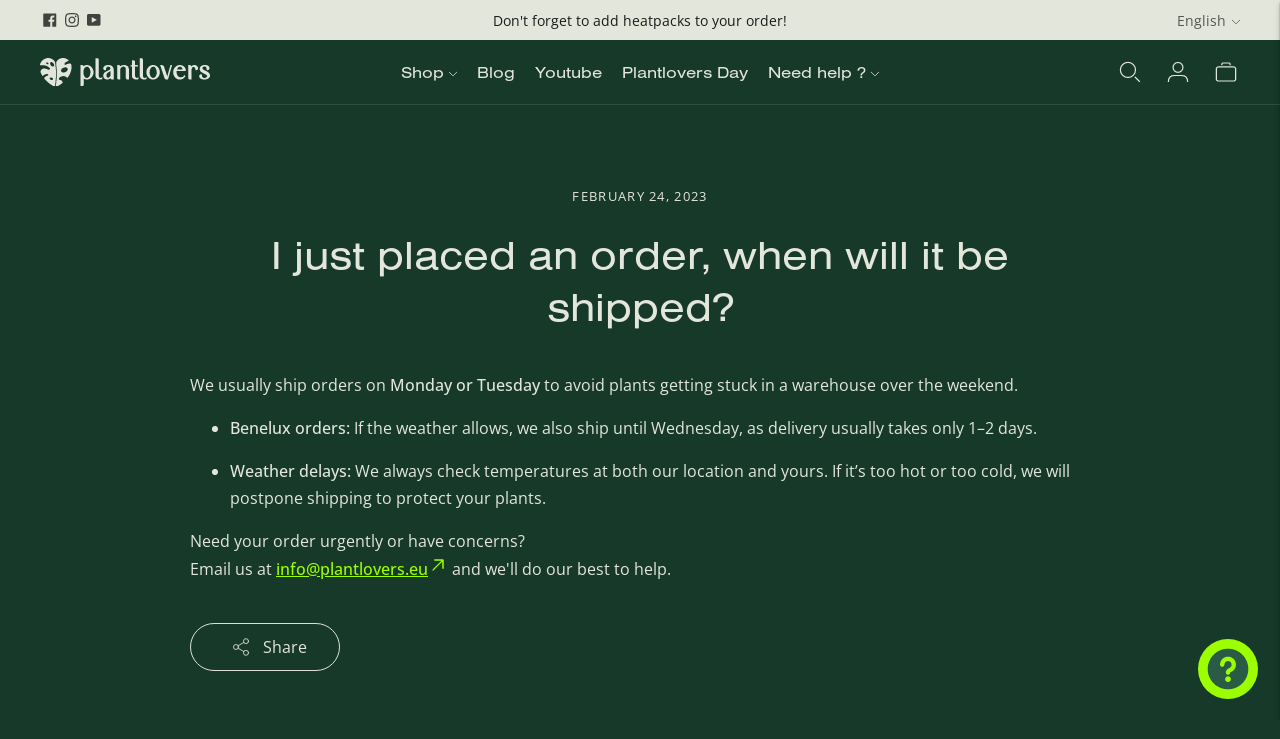

--- FILE ---
content_type: text/html; charset=utf-8
request_url: https://www.plantlovers.eu/blogs/faq/i-just-placed-an-order-when-will-it-be-shipped
body_size: 27633
content:
<!doctype html>

<!--
  ___                       ___           ___           ___
       /  /\                     /__/\         /  /\         /  /\
      /  /:/_                    \  \:\       /  /:/        /  /::\
     /  /:/ /\  ___     ___       \  \:\     /  /:/        /  /:/\:\
    /  /:/ /:/ /__/\   /  /\  ___  \  \:\   /  /:/  ___   /  /:/  \:\
   /__/:/ /:/  \  \:\ /  /:/ /__/\  \__\:\ /__/:/  /  /\ /__/:/ \__\:\
   \  \:\/:/    \  \:\  /:/  \  \:\ /  /:/ \  \:\ /  /:/ \  \:\ /  /:/
    \  \::/      \  \:\/:/    \  \:\  /:/   \  \:\  /:/   \  \:\  /:/
     \  \:\       \  \::/      \  \:\/:/     \  \:\/:/     \  \:\/:/
      \  \:\       \__\/        \  \::/       \  \::/       \  \::/
       \__\/                     \__\/         \__\/         \__\/

  --------------------------------------------------------------------
  #  Lorenza v6.0.0
  #  Documentation: https://fluorescent.co/help/lorenza/
  #  Purchase: https://themes.shopify.com/themes/lorenza
  #  A product by Fluorescent: https://fluorescent.co/
  --------------------------------------------------------------------
-->
<html class="no-js" lang="en">
  <head><meta charset="utf-8">
    <meta http-equiv="X-UA-Compatible" content="IE=edge,chrome=1">
    <meta name="viewport" content="width=device-width,initial-scale=1">
    <link rel="canonical" href="https://www.plantlovers.eu/blogs/faq/i-just-placed-an-order-when-will-it-be-shipped">
    <link rel="preconnect" href="https://cdn.shopify.com" crossorigin>
    <link rel="stylesheet" href="https://use.typekit.net/zof7wrx.css">
     <link href="//www.plantlovers.eu/cdn/shop/t/16/assets/custom.css?v=119828625581057593501761138714" rel="stylesheet" type="text/css" media="all" />
<link rel="preconnect" href="https://fonts.shopifycdn.com" crossorigin><link rel="shortcut icon" href="//www.plantlovers.eu/cdn/shop/files/210409_dmm003_flavicon-07.png?crop=center&height=32&v=1618564713&width=32" type="image/png"><title>Shipping Information &amp; FAQs | Plantlovers.eu</title>

    
      <meta name="description" content="When will my Plantlovers.eu order ship? Learn about our shipping schedule, delivery times, and how we prioritize plant safety during transit.">
    






  
  
  




<meta name="description" content="When will my Plantlovers.eu order ship? Learn about our shipping schedule, delivery times, and how we prioritize plant safety during transit." />
<meta property="og:url" content="https://www.plantlovers.eu/blogs/faq/i-just-placed-an-order-when-will-it-be-shipped">
<meta property="og:site_name" content="Plantlovers">
<meta property="og:type" content="article">
<meta property="og:title" content="Shipping Information &amp;amp; FAQs | Plantlovers.eu">
<meta property="og:description" content="When will my Plantlovers.eu order ship? Learn about our shipping schedule, delivery times, and how we prioritize plant safety during transit.">
<meta property="og:image" content="http://www.plantlovers.eu/cdn/shop/files/210428_dmm002_share-image_feb7bb4b-d59b-40d7-9752-5637807d07b6_1200x628.jpg?v=1620377503">
<meta property="og:image:secure_url" content="https://www.plantlovers.eu/cdn/shop/files/210428_dmm002_share-image_feb7bb4b-d59b-40d7-9752-5637807d07b6_1200x628.jpg?v=1620377503">



<meta name="twitter:title" content="Shipping Information &amp;amp; FAQs | Plantlovers.eu">
<meta name="twitter:description" content="When will my Plantlovers.eu order ship? Learn about our shipping schedule, delivery times, and how we prioritize plant safety during transit.">
<meta name="twitter:card" content="summary_large_image">
<meta name="twitter:image" content="https://www.plantlovers.eu/cdn/shop/files/210428_dmm002_share-image_feb7bb4b-d59b-40d7-9752-5637807d07b6_1200x628.jpg?v=1620377503">
<meta name="twitter:image:width" content="480">
<meta name="twitter:image:height" content="480">
<script>
  
  console.log('THEME v6.0.0 by Fluorescent');

  document.documentElement.className = document.documentElement.className.replace('no-js', '');
  if (window.matchMedia(`(prefers-reduced-motion: reduce)`) === true || window.matchMedia(`(prefers-reduced-motion: reduce)`).matches === true) {
    document.documentElement.classList.add('prefers-reduced-motion');
  }

  window.theme = {
    version: 'v6.0.0',
    strings: {
      name: "Plantlovers",
      addToCart: "Add to cart",
      soldOut: "Sold out",
      unavailable: "Unavailable",
      quickCartCheckout: "Go to Checkout",
      collection: {
        filter: "Filter",
        sort: "Sort",
        apply: "Apply",
        show: "Show",
        manual: "Translation missing: en.collections.sort.manual",
        price_ascending: "Translation missing: en.collections.sort.price_ascending",
        price_descending: "Translation missing: en.collections.sort.price_descending",
        title_ascending: "Translation missing: en.collections.sort.title_ascending",
        title_descending: "Translation missing: en.collections.sort.title_descending",
        created_ascending: "Translation missing: en.collections.sort.created_ascending",
        created_descending: "Translation missing: en.collections.sort.created_descending",
        best_selling: "Translation missing: en.collections.sort.best_selling",
      },
      cart: {
        general: {
          currency: "Currency",
          empty: "Your cart is currently empty.",
          quantity_error: "Quantity selected exceeds current stock",
          quantity_error_updated: "Quantity selected exceeds current stock. Your cart has been updated."
        }
      },
      general: {
        menu: {
          logout: "Logout",
          login_register: "Login \/ Register"
        },
        products: {
          recently_viewed: "Recently Viewed",
          no_recently_viewed: "No recently viewed items."
        },
        search: {
          search: "Search",
          no_results: "Try checking your spelling or using different words.",
          placeholder: "Search",
          quick_search: "Quick search",
          quick_search_results: {
            one: "Result",
            other: "Results"
          },
          submit: "Submit"
        }
      },
      products: {
        product: {
          view: "View the full product",
          total_reviews: "reviews",
          write_review: "Write a review",
          share_heading: "Share",
          unavailable: "Unavailable",
          unitPrice: "Unit price",
          unitPriceSeparator: "per",
          sku: "SKU",
          no_shipping_rates: "Shipping rate unavailable",
          country_placeholder: "Country\/Region"
        }
      },
      layout: {
        cart: {
          title: "Cart"
        }
      },
      search: {
        headings: {
          articles: "Articles",
          pages: "Pages",
          products: "Products"
        },
        view_all: "View all",
        no_results: "No results were found",
        nothing_found: "Nothing found",
        no_product_results: "No product results for",
        no_page_results: "No page results for",
        no_article_results: "No article results for"
      },
      accessibility: {
        play_video: "Play",
        pause_video: "Pause",
        range_lower: "Lower",
        range_upper: "Upper"
      }
    },
    routes: {
      root: "/",
      cart: {
        base: "/cart",
        add: "/cart/add",
        change: "/cart/change",
        clear: "/cart/clear",
        shipping: "/cart/shipping_rates",
      },
      // Manual routes until Shopify adds support
      products: "/products",
      productRecommendations: "/recommendations/products",
      predictive_search_url: '/search/suggest'
    },
  }

  

</script><script>
    window.theme.moneyFormat = "\u003cspan class=transcy-money\u003e€{{amount_with_comma_separator}}\u003c\/span\u003e"
  </script>

<style>
  
  

  
  
  

  @font-face {
  font-family: "Open Sans";
  font-weight: 400;
  font-style: normal;
  src: url("//www.plantlovers.eu/cdn/fonts/open_sans/opensans_n4.c32e4d4eca5273f6d4ee95ddf54b5bbb75fc9b61.woff2") format("woff2"),
       url("//www.plantlovers.eu/cdn/fonts/open_sans/opensans_n4.5f3406f8d94162b37bfa232b486ac93ee892406d.woff") format("woff");
}

  @font-face {
  font-family: "Open Sans";
  font-weight: 500;
  font-style: normal;
  src: url("//www.plantlovers.eu/cdn/fonts/open_sans/opensans_n5.500dcf21ddee5bc5855ad3a20394d3bc363c217c.woff2") format("woff2"),
       url("//www.plantlovers.eu/cdn/fonts/open_sans/opensans_n5.af1a06d824dccfb4d400ba874ef19176651ec834.woff") format("woff");
}

  @font-face {
  font-family: "Open Sans";
  font-weight: 400;
  font-style: italic;
  src: url("//www.plantlovers.eu/cdn/fonts/open_sans/opensans_i4.6f1d45f7a46916cc95c694aab32ecbf7509cbf33.woff2") format("woff2"),
       url("//www.plantlovers.eu/cdn/fonts/open_sans/opensans_i4.4efaa52d5a57aa9a57c1556cc2b7465d18839daa.woff") format("woff");
}

  @font-face {
  font-family: "Open Sans";
  font-weight: 500;
  font-style: italic;
  src: url("//www.plantlovers.eu/cdn/fonts/open_sans/opensans_i5.3ead07c98afbb2e3ec3fe4a47b127b51213a1971.woff2") format("woff2"),
       url("//www.plantlovers.eu/cdn/fonts/open_sans/opensans_i5.b00ab1ae87e1c84d69a00cf4ca69626559fa5f8c.woff") format("woff");
}


  
  

  :root {
    --color-accent: #9cff00;
    --color-text: #e3e6da;
    --color-text-meta: rgba(227, 230, 218, 0.7);
    --color-button-bg: #9cff00;
    --color-button-hover-bg: #8ce600;
    --color-button-active-bg: #7dcc00;
    --color-bg: #17392a;
    --color-bg-transparent: rgba(23, 57, 42, 0.8);
    --color-bg-contrast: #2d7052;
    --color-bg-darker: #132e22;
    --color-background-meta: #1d4835;
    --color-border: #dedede;
    --color-border-medium: #c5c5c5;
    --color-border-darker: #b8b8b8;
    --color-border-darkest: #9e9e9e;
    --color-input-text: #888888;
    --color-input-inactive-text: rgba(136, 136, 136, 0.7);
    --color-icon: #b1b1b1;
    --color-icon-darker: #8b8b8b;
    --color-icon-darkerest: #717171;
    --color-primary-button-bg: #9cff00;
    --color-primary-button-active-bg: #8ce600;
    --color-secondary-button-bg: #9cff00;
    --color-secondary-button-text: #e3e6da;
    --color-secondary-button-border: rgba(156, 255, 0, 0.2);
    --color-secondary-button-meta: #5e9900;
    --color-sale-badge: #9cff00;
    --color-sold-out-badge: #e3e6da;
    --color-success-message: #295b45;
    --color-text-success: #295b45;
    --color-error-message: #dd2200;
    --color-text-error: #dd2200;

    --color-contrast-text: #17392a;
    --color-contrast-text-meta: rgba(23, 57, 42, 0.7);
    --color-contrast-bg: #e3e6da;
    --color-contrast-bg-meta: #dadece;
    --color-contrast-border: #e2e2e2;
    --color-contrast-border-darker: #bcbcbc;
    --color-contrast-border-darkest: #a2a2a2;
    --color-contrast-input-text: #919191;
    --color-contrast-input-inactive-text: rgba(145, 145, 145, 0.7);
    --color-contrast-icon: #b1b1b1;
    --color-contrast-secondary-button-bg: #9cff00;
    --color-contrast-secondary-button-text: #17392a;
    --color-contrast-secondary-button-border: rgba(156, 255, 0, 0.2);
    --color-contrast-secondary-button-meta: #5e9900;

    --color-header-text: #e3e6da;
    --color-header-bg: #17392a;
    --color-header-border: #dedede;
    --color-header-border-darken: #c5c5c5;

    --color-footer-text: #e3e6da;
    --color-footer-text-meta: rgba(227, 230, 218, 0.7);
    --color-footer-bg: #17392a;
    --color-footer-border: #e3e6da;
    --color-footer-button-bg: #17392a;
    --color-footer-button-bg-lighter: #1e4b37;
    --color-footer-button-text: #e3e6da;

    --color-navigation-text: #151515;
    --color-navigation-text-meta: rgba(21, 21, 21, 0.7);
    --color-navigation-bg: #e3e6da;
    --color-navigation-bg-darker: #d7dccb;

    --color-drawer-text: #151515;
    --color-drawer-text-meta: rgba(21, 21, 21, 0.7);
    --color-drawer-bg: #e3e6da;
    --color-drawer-bg-transparent: rgba(227, 230, 218, 0.8);
    --color-drawer-bg-darker: #d7dccb;
    --color-drawer-background-meta: #d7dccb;
    --color-drawer-border: #d6d6d6;
    --color-drawer-border-darker: #b0b0b0;
    --color-drawer-border-darkest: #969696;
    --color-drawer-input-text: #5e5e5e;
    --color-drawer-input-inactive-text: rgba(94, 94, 94, 0.7);
    --color-drawer-icon: #939393;
    --color-drawer-icon-darker: #6d6d6d;

    --color-placeholder-bg: #fafafa;

    --color-bg-overlay: rgba(227, 230, 218, 0.25);

    --font-logo: "system_ui", -apple-system, 'Segoe UI', Roboto, 'Helvetica Neue', 'Noto Sans', 'Liberation Sans', Arial, sans-serif, 'Apple Color Emoji', 'Segoe UI Emoji', 'Segoe UI Symbol', 'Noto Color Emoji';
    --font-logo-weight: 400;
    --font-logo-style: normal;

    --font-heading: "system_ui", -apple-system, 'Segoe UI', Roboto, 'Helvetica Neue', 'Noto Sans', 'Liberation Sans', Arial, sans-serif, 'Apple Color Emoji', 'Segoe UI Emoji', 'Segoe UI Symbol', 'Noto Color Emoji';
    --font-heading-weight: 400;
    --font-heading-style: normal;
    --font-heading-bold-weight: bold;

    --font-body: "Open Sans", sans-serif;
    --font-body-weight: 400;
    --font-body-style: normal;
    --font-body-bold-weight: 500;

    --font-size-body-extra-small: 13px;
    --font-size-body-small: 14px;
    --font-size-body-base: 16px;
    --font-size-body-large: 18px;
    --font-size-body-extra-large: 21px;

    --font-size-heading-1: 40px;
    --font-size-heading-1-small: 35px;
    --font-size-heading-2: 29px;
    --font-size-heading-3: 26px;
    
    --font-size-navigation: 16px;
    --font-letter-spacing-navigation: 0px;

    --font-size-button: 12px;
    --font-letter-spacing-button: 1px;

    --button-text-transform: uppercase;
    --button-border-radius: 0;

    --section-vertical-spacing: 40px;
    --section-vertical-spacing-desktop: 80px;
    --section-vertical-spacing-tall: 80px;
    --section-vertical-spacing-tall-desktop: 160px;

    /* Shopify pay specific */
    --payment-terms-background-color: #1d4835;
  }
</style><style>
  .accordion__group:after {
    background-color: var(--color-icon);
    -webkit-mask: url(//www.plantlovers.eu/cdn/shop/t/16/assets/chevron-down.svg?v=14797827152027912471681292413) 50% 50% no-repeat;
    mask: url(//www.plantlovers.eu/cdn/shop/t/16/assets/chevron-down.svg?v=14797827152027912471681292413) 50% 50% no-repeat;
  }
</style><script>
  flu = window.flu || {};
  flu.chunks = {
    flickity: "//www.plantlovers.eu/cdn/shop/t/16/assets/flickity-chunk.js?v=161333171902861910521681292413",
    video: "//www.plantlovers.eu/cdn/shop/t/16/assets/video-chunk.js?v=24308676528595992171681292413",
  };
</script>





  <script type="module" src="//www.plantlovers.eu/cdn/shop/t/16/assets/theme.min.js?v=137076300177084334071681292412"></script>







<link href="//www.plantlovers.eu/cdn/shop/t/16/assets/theme.css?v=59121815119989317011717670222" rel="stylesheet" type="text/css" media="all" />
<link href="//www.plantlovers.eu/cdn/shop/t/16/assets/custom.css?v=119828625581057593501761138714" rel="stylesheet" type="text/css" media="all" />
<script>window.performance && window.performance.mark && window.performance.mark('shopify.content_for_header.start');</script><meta name="google-site-verification" content="3m-Ql8H3Xiy9JIarYwZFCrqNS7mOPRUHCOzXVk1wuF4">
<meta id="shopify-digital-wallet" name="shopify-digital-wallet" content="/29889495088/digital_wallets/dialog">
<meta name="shopify-checkout-api-token" content="00523438ccecc3dcaea22c9717290127">
<meta id="in-context-paypal-metadata" data-shop-id="29889495088" data-venmo-supported="false" data-environment="production" data-locale="en_US" data-paypal-v4="true" data-currency="EUR">
<link rel="alternate" type="application/atom+xml" title="Feed" href="/blogs/faq.atom" />
<link rel="alternate" hreflang="x-default" href="https://www.plantlovers.eu/blogs/faq/i-just-placed-an-order-when-will-it-be-shipped">
<link rel="alternate" hreflang="en" href="https://www.plantlovers.eu/blogs/faq/i-just-placed-an-order-when-will-it-be-shipped">
<link rel="alternate" hreflang="es" href="https://www.plantlovers.eu/es/blogs/faq/i-just-placed-an-order-when-will-it-be-shipped">
<link rel="alternate" hreflang="it" href="https://www.plantlovers.eu/it/blogs/faq/i-just-placed-an-order-when-will-it-be-shipped">
<link rel="alternate" hreflang="de" href="https://www.plantlovers.eu/de/blogs/faq/i-just-placed-an-order-when-will-it-be-shipped">
<link rel="alternate" hreflang="fr" href="https://www.plantlovers.eu/fr/blogs/faq/i-just-placed-an-order-when-will-it-be-shipped">
<link rel="alternate" hreflang="nl" href="https://www.plantlovers.eu/nl/blogs/faq/i-just-placed-an-order-when-will-it-be-shipped">
<link rel="alternate" hreflang="fr-FR" href="https://www.plantlovers.eu/fr-fr/blogs/faq/i-just-placed-an-order-when-will-it-be-shipped">
<link rel="alternate" hreflang="en-FR" href="https://www.plantlovers.eu/en-fr/blogs/faq/i-just-placed-an-order-when-will-it-be-shipped">
<link rel="alternate" hreflang="es-FR" href="https://www.plantlovers.eu/es-fr/blogs/faq/i-just-placed-an-order-when-will-it-be-shipped">
<link rel="alternate" hreflang="it-FR" href="https://www.plantlovers.eu/it-fr/blogs/faq/i-just-placed-an-order-when-will-it-be-shipped">
<link rel="alternate" hreflang="de-FR" href="https://www.plantlovers.eu/de-fr/blogs/faq/i-just-placed-an-order-when-will-it-be-shipped">
<link rel="alternate" hreflang="nl-FR" href="https://www.plantlovers.eu/nl-fr/blogs/faq/i-just-placed-an-order-when-will-it-be-shipped">
<link rel="alternate" hreflang="en-DE" href="https://www.plantlovers.eu/en-de/blogs/faq/i-just-placed-an-order-when-will-it-be-shipped">
<link rel="alternate" hreflang="es-DE" href="https://www.plantlovers.eu/es-de/blogs/faq/i-just-placed-an-order-when-will-it-be-shipped">
<link rel="alternate" hreflang="it-DE" href="https://www.plantlovers.eu/it-de/blogs/faq/i-just-placed-an-order-when-will-it-be-shipped">
<link rel="alternate" hreflang="fr-DE" href="https://www.plantlovers.eu/fr-de/blogs/faq/i-just-placed-an-order-when-will-it-be-shipped">
<link rel="alternate" hreflang="nl-DE" href="https://www.plantlovers.eu/nl-de/blogs/faq/i-just-placed-an-order-when-will-it-be-shipped">
<link rel="alternate" hreflang="de-DE" href="https://www.plantlovers.eu/de-de/blogs/faq/i-just-placed-an-order-when-will-it-be-shipped">
<link rel="alternate" hreflang="en-AT" href="https://www.plantlovers.eu/en-de/blogs/faq/i-just-placed-an-order-when-will-it-be-shipped">
<link rel="alternate" hreflang="es-AT" href="https://www.plantlovers.eu/es-de/blogs/faq/i-just-placed-an-order-when-will-it-be-shipped">
<link rel="alternate" hreflang="it-AT" href="https://www.plantlovers.eu/it-de/blogs/faq/i-just-placed-an-order-when-will-it-be-shipped">
<link rel="alternate" hreflang="fr-AT" href="https://www.plantlovers.eu/fr-de/blogs/faq/i-just-placed-an-order-when-will-it-be-shipped">
<link rel="alternate" hreflang="nl-AT" href="https://www.plantlovers.eu/nl-de/blogs/faq/i-just-placed-an-order-when-will-it-be-shipped">
<link rel="alternate" hreflang="de-AT" href="https://www.plantlovers.eu/de-de/blogs/faq/i-just-placed-an-order-when-will-it-be-shipped">
<link rel="alternate" hreflang="en-LU" href="https://www.plantlovers.eu/en-de/blogs/faq/i-just-placed-an-order-when-will-it-be-shipped">
<link rel="alternate" hreflang="es-LU" href="https://www.plantlovers.eu/es-de/blogs/faq/i-just-placed-an-order-when-will-it-be-shipped">
<link rel="alternate" hreflang="it-LU" href="https://www.plantlovers.eu/it-de/blogs/faq/i-just-placed-an-order-when-will-it-be-shipped">
<link rel="alternate" hreflang="fr-LU" href="https://www.plantlovers.eu/fr-de/blogs/faq/i-just-placed-an-order-when-will-it-be-shipped">
<link rel="alternate" hreflang="nl-LU" href="https://www.plantlovers.eu/nl-de/blogs/faq/i-just-placed-an-order-when-will-it-be-shipped">
<link rel="alternate" hreflang="de-LU" href="https://www.plantlovers.eu/de-de/blogs/faq/i-just-placed-an-order-when-will-it-be-shipped">
<link rel="alternate" hreflang="en-BG" href="https://www.plantlovers.eu/en-int/blogs/faq/i-just-placed-an-order-when-will-it-be-shipped">
<link rel="alternate" hreflang="es-BG" href="https://www.plantlovers.eu/es-int/blogs/faq/i-just-placed-an-order-when-will-it-be-shipped">
<link rel="alternate" hreflang="it-BG" href="https://www.plantlovers.eu/it-int/blogs/faq/i-just-placed-an-order-when-will-it-be-shipped">
<link rel="alternate" hreflang="de-BG" href="https://www.plantlovers.eu/de-int/blogs/faq/i-just-placed-an-order-when-will-it-be-shipped">
<link rel="alternate" hreflang="fr-BG" href="https://www.plantlovers.eu/fr-int/blogs/faq/i-just-placed-an-order-when-will-it-be-shipped">
<link rel="alternate" hreflang="nl-BG" href="https://www.plantlovers.eu/nl-int/blogs/faq/i-just-placed-an-order-when-will-it-be-shipped">
<link rel="alternate" hreflang="en-CZ" href="https://www.plantlovers.eu/en-int/blogs/faq/i-just-placed-an-order-when-will-it-be-shipped">
<link rel="alternate" hreflang="es-CZ" href="https://www.plantlovers.eu/es-int/blogs/faq/i-just-placed-an-order-when-will-it-be-shipped">
<link rel="alternate" hreflang="it-CZ" href="https://www.plantlovers.eu/it-int/blogs/faq/i-just-placed-an-order-when-will-it-be-shipped">
<link rel="alternate" hreflang="de-CZ" href="https://www.plantlovers.eu/de-int/blogs/faq/i-just-placed-an-order-when-will-it-be-shipped">
<link rel="alternate" hreflang="fr-CZ" href="https://www.plantlovers.eu/fr-int/blogs/faq/i-just-placed-an-order-when-will-it-be-shipped">
<link rel="alternate" hreflang="nl-CZ" href="https://www.plantlovers.eu/nl-int/blogs/faq/i-just-placed-an-order-when-will-it-be-shipped">
<link rel="alternate" hreflang="en-DK" href="https://www.plantlovers.eu/en-int/blogs/faq/i-just-placed-an-order-when-will-it-be-shipped">
<link rel="alternate" hreflang="es-DK" href="https://www.plantlovers.eu/es-int/blogs/faq/i-just-placed-an-order-when-will-it-be-shipped">
<link rel="alternate" hreflang="it-DK" href="https://www.plantlovers.eu/it-int/blogs/faq/i-just-placed-an-order-when-will-it-be-shipped">
<link rel="alternate" hreflang="de-DK" href="https://www.plantlovers.eu/de-int/blogs/faq/i-just-placed-an-order-when-will-it-be-shipped">
<link rel="alternate" hreflang="fr-DK" href="https://www.plantlovers.eu/fr-int/blogs/faq/i-just-placed-an-order-when-will-it-be-shipped">
<link rel="alternate" hreflang="nl-DK" href="https://www.plantlovers.eu/nl-int/blogs/faq/i-just-placed-an-order-when-will-it-be-shipped">
<link rel="alternate" hreflang="en-EE" href="https://www.plantlovers.eu/en-int/blogs/faq/i-just-placed-an-order-when-will-it-be-shipped">
<link rel="alternate" hreflang="es-EE" href="https://www.plantlovers.eu/es-int/blogs/faq/i-just-placed-an-order-when-will-it-be-shipped">
<link rel="alternate" hreflang="it-EE" href="https://www.plantlovers.eu/it-int/blogs/faq/i-just-placed-an-order-when-will-it-be-shipped">
<link rel="alternate" hreflang="de-EE" href="https://www.plantlovers.eu/de-int/blogs/faq/i-just-placed-an-order-when-will-it-be-shipped">
<link rel="alternate" hreflang="fr-EE" href="https://www.plantlovers.eu/fr-int/blogs/faq/i-just-placed-an-order-when-will-it-be-shipped">
<link rel="alternate" hreflang="nl-EE" href="https://www.plantlovers.eu/nl-int/blogs/faq/i-just-placed-an-order-when-will-it-be-shipped">
<link rel="alternate" hreflang="en-FI" href="https://www.plantlovers.eu/en-int/blogs/faq/i-just-placed-an-order-when-will-it-be-shipped">
<link rel="alternate" hreflang="es-FI" href="https://www.plantlovers.eu/es-int/blogs/faq/i-just-placed-an-order-when-will-it-be-shipped">
<link rel="alternate" hreflang="it-FI" href="https://www.plantlovers.eu/it-int/blogs/faq/i-just-placed-an-order-when-will-it-be-shipped">
<link rel="alternate" hreflang="de-FI" href="https://www.plantlovers.eu/de-int/blogs/faq/i-just-placed-an-order-when-will-it-be-shipped">
<link rel="alternate" hreflang="fr-FI" href="https://www.plantlovers.eu/fr-int/blogs/faq/i-just-placed-an-order-when-will-it-be-shipped">
<link rel="alternate" hreflang="nl-FI" href="https://www.plantlovers.eu/nl-int/blogs/faq/i-just-placed-an-order-when-will-it-be-shipped">
<link rel="alternate" hreflang="en-GR" href="https://www.plantlovers.eu/en-int/blogs/faq/i-just-placed-an-order-when-will-it-be-shipped">
<link rel="alternate" hreflang="es-GR" href="https://www.plantlovers.eu/es-int/blogs/faq/i-just-placed-an-order-when-will-it-be-shipped">
<link rel="alternate" hreflang="it-GR" href="https://www.plantlovers.eu/it-int/blogs/faq/i-just-placed-an-order-when-will-it-be-shipped">
<link rel="alternate" hreflang="de-GR" href="https://www.plantlovers.eu/de-int/blogs/faq/i-just-placed-an-order-when-will-it-be-shipped">
<link rel="alternate" hreflang="fr-GR" href="https://www.plantlovers.eu/fr-int/blogs/faq/i-just-placed-an-order-when-will-it-be-shipped">
<link rel="alternate" hreflang="nl-GR" href="https://www.plantlovers.eu/nl-int/blogs/faq/i-just-placed-an-order-when-will-it-be-shipped">
<link rel="alternate" hreflang="en-HR" href="https://www.plantlovers.eu/en-int/blogs/faq/i-just-placed-an-order-when-will-it-be-shipped">
<link rel="alternate" hreflang="es-HR" href="https://www.plantlovers.eu/es-int/blogs/faq/i-just-placed-an-order-when-will-it-be-shipped">
<link rel="alternate" hreflang="it-HR" href="https://www.plantlovers.eu/it-int/blogs/faq/i-just-placed-an-order-when-will-it-be-shipped">
<link rel="alternate" hreflang="de-HR" href="https://www.plantlovers.eu/de-int/blogs/faq/i-just-placed-an-order-when-will-it-be-shipped">
<link rel="alternate" hreflang="fr-HR" href="https://www.plantlovers.eu/fr-int/blogs/faq/i-just-placed-an-order-when-will-it-be-shipped">
<link rel="alternate" hreflang="nl-HR" href="https://www.plantlovers.eu/nl-int/blogs/faq/i-just-placed-an-order-when-will-it-be-shipped">
<link rel="alternate" hreflang="en-HU" href="https://www.plantlovers.eu/en-int/blogs/faq/i-just-placed-an-order-when-will-it-be-shipped">
<link rel="alternate" hreflang="es-HU" href="https://www.plantlovers.eu/es-int/blogs/faq/i-just-placed-an-order-when-will-it-be-shipped">
<link rel="alternate" hreflang="it-HU" href="https://www.plantlovers.eu/it-int/blogs/faq/i-just-placed-an-order-when-will-it-be-shipped">
<link rel="alternate" hreflang="de-HU" href="https://www.plantlovers.eu/de-int/blogs/faq/i-just-placed-an-order-when-will-it-be-shipped">
<link rel="alternate" hreflang="fr-HU" href="https://www.plantlovers.eu/fr-int/blogs/faq/i-just-placed-an-order-when-will-it-be-shipped">
<link rel="alternate" hreflang="nl-HU" href="https://www.plantlovers.eu/nl-int/blogs/faq/i-just-placed-an-order-when-will-it-be-shipped">
<link rel="alternate" hreflang="en-IE" href="https://www.plantlovers.eu/en-int/blogs/faq/i-just-placed-an-order-when-will-it-be-shipped">
<link rel="alternate" hreflang="es-IE" href="https://www.plantlovers.eu/es-int/blogs/faq/i-just-placed-an-order-when-will-it-be-shipped">
<link rel="alternate" hreflang="it-IE" href="https://www.plantlovers.eu/it-int/blogs/faq/i-just-placed-an-order-when-will-it-be-shipped">
<link rel="alternate" hreflang="de-IE" href="https://www.plantlovers.eu/de-int/blogs/faq/i-just-placed-an-order-when-will-it-be-shipped">
<link rel="alternate" hreflang="fr-IE" href="https://www.plantlovers.eu/fr-int/blogs/faq/i-just-placed-an-order-when-will-it-be-shipped">
<link rel="alternate" hreflang="nl-IE" href="https://www.plantlovers.eu/nl-int/blogs/faq/i-just-placed-an-order-when-will-it-be-shipped">
<link rel="alternate" hreflang="en-IT" href="https://www.plantlovers.eu/en-int/blogs/faq/i-just-placed-an-order-when-will-it-be-shipped">
<link rel="alternate" hreflang="es-IT" href="https://www.plantlovers.eu/es-int/blogs/faq/i-just-placed-an-order-when-will-it-be-shipped">
<link rel="alternate" hreflang="it-IT" href="https://www.plantlovers.eu/it-int/blogs/faq/i-just-placed-an-order-when-will-it-be-shipped">
<link rel="alternate" hreflang="de-IT" href="https://www.plantlovers.eu/de-int/blogs/faq/i-just-placed-an-order-when-will-it-be-shipped">
<link rel="alternate" hreflang="fr-IT" href="https://www.plantlovers.eu/fr-int/blogs/faq/i-just-placed-an-order-when-will-it-be-shipped">
<link rel="alternate" hreflang="nl-IT" href="https://www.plantlovers.eu/nl-int/blogs/faq/i-just-placed-an-order-when-will-it-be-shipped">
<link rel="alternate" hreflang="en-LT" href="https://www.plantlovers.eu/en-int/blogs/faq/i-just-placed-an-order-when-will-it-be-shipped">
<link rel="alternate" hreflang="es-LT" href="https://www.plantlovers.eu/es-int/blogs/faq/i-just-placed-an-order-when-will-it-be-shipped">
<link rel="alternate" hreflang="it-LT" href="https://www.plantlovers.eu/it-int/blogs/faq/i-just-placed-an-order-when-will-it-be-shipped">
<link rel="alternate" hreflang="de-LT" href="https://www.plantlovers.eu/de-int/blogs/faq/i-just-placed-an-order-when-will-it-be-shipped">
<link rel="alternate" hreflang="fr-LT" href="https://www.plantlovers.eu/fr-int/blogs/faq/i-just-placed-an-order-when-will-it-be-shipped">
<link rel="alternate" hreflang="nl-LT" href="https://www.plantlovers.eu/nl-int/blogs/faq/i-just-placed-an-order-when-will-it-be-shipped">
<link rel="alternate" hreflang="en-LV" href="https://www.plantlovers.eu/en-int/blogs/faq/i-just-placed-an-order-when-will-it-be-shipped">
<link rel="alternate" hreflang="es-LV" href="https://www.plantlovers.eu/es-int/blogs/faq/i-just-placed-an-order-when-will-it-be-shipped">
<link rel="alternate" hreflang="it-LV" href="https://www.plantlovers.eu/it-int/blogs/faq/i-just-placed-an-order-when-will-it-be-shipped">
<link rel="alternate" hreflang="de-LV" href="https://www.plantlovers.eu/de-int/blogs/faq/i-just-placed-an-order-when-will-it-be-shipped">
<link rel="alternate" hreflang="fr-LV" href="https://www.plantlovers.eu/fr-int/blogs/faq/i-just-placed-an-order-when-will-it-be-shipped">
<link rel="alternate" hreflang="nl-LV" href="https://www.plantlovers.eu/nl-int/blogs/faq/i-just-placed-an-order-when-will-it-be-shipped">
<link rel="alternate" hreflang="en-NL" href="https://www.plantlovers.eu/en-int/blogs/faq/i-just-placed-an-order-when-will-it-be-shipped">
<link rel="alternate" hreflang="es-NL" href="https://www.plantlovers.eu/es-int/blogs/faq/i-just-placed-an-order-when-will-it-be-shipped">
<link rel="alternate" hreflang="it-NL" href="https://www.plantlovers.eu/it-int/blogs/faq/i-just-placed-an-order-when-will-it-be-shipped">
<link rel="alternate" hreflang="de-NL" href="https://www.plantlovers.eu/de-int/blogs/faq/i-just-placed-an-order-when-will-it-be-shipped">
<link rel="alternate" hreflang="fr-NL" href="https://www.plantlovers.eu/fr-int/blogs/faq/i-just-placed-an-order-when-will-it-be-shipped">
<link rel="alternate" hreflang="nl-NL" href="https://www.plantlovers.eu/nl-int/blogs/faq/i-just-placed-an-order-when-will-it-be-shipped">
<link rel="alternate" hreflang="en-PL" href="https://www.plantlovers.eu/en-int/blogs/faq/i-just-placed-an-order-when-will-it-be-shipped">
<link rel="alternate" hreflang="es-PL" href="https://www.plantlovers.eu/es-int/blogs/faq/i-just-placed-an-order-when-will-it-be-shipped">
<link rel="alternate" hreflang="it-PL" href="https://www.plantlovers.eu/it-int/blogs/faq/i-just-placed-an-order-when-will-it-be-shipped">
<link rel="alternate" hreflang="de-PL" href="https://www.plantlovers.eu/de-int/blogs/faq/i-just-placed-an-order-when-will-it-be-shipped">
<link rel="alternate" hreflang="fr-PL" href="https://www.plantlovers.eu/fr-int/blogs/faq/i-just-placed-an-order-when-will-it-be-shipped">
<link rel="alternate" hreflang="nl-PL" href="https://www.plantlovers.eu/nl-int/blogs/faq/i-just-placed-an-order-when-will-it-be-shipped">
<link rel="alternate" hreflang="en-PT" href="https://www.plantlovers.eu/en-int/blogs/faq/i-just-placed-an-order-when-will-it-be-shipped">
<link rel="alternate" hreflang="es-PT" href="https://www.plantlovers.eu/es-int/blogs/faq/i-just-placed-an-order-when-will-it-be-shipped">
<link rel="alternate" hreflang="it-PT" href="https://www.plantlovers.eu/it-int/blogs/faq/i-just-placed-an-order-when-will-it-be-shipped">
<link rel="alternate" hreflang="de-PT" href="https://www.plantlovers.eu/de-int/blogs/faq/i-just-placed-an-order-when-will-it-be-shipped">
<link rel="alternate" hreflang="fr-PT" href="https://www.plantlovers.eu/fr-int/blogs/faq/i-just-placed-an-order-when-will-it-be-shipped">
<link rel="alternate" hreflang="nl-PT" href="https://www.plantlovers.eu/nl-int/blogs/faq/i-just-placed-an-order-when-will-it-be-shipped">
<link rel="alternate" hreflang="en-RO" href="https://www.plantlovers.eu/en-int/blogs/faq/i-just-placed-an-order-when-will-it-be-shipped">
<link rel="alternate" hreflang="es-RO" href="https://www.plantlovers.eu/es-int/blogs/faq/i-just-placed-an-order-when-will-it-be-shipped">
<link rel="alternate" hreflang="it-RO" href="https://www.plantlovers.eu/it-int/blogs/faq/i-just-placed-an-order-when-will-it-be-shipped">
<link rel="alternate" hreflang="de-RO" href="https://www.plantlovers.eu/de-int/blogs/faq/i-just-placed-an-order-when-will-it-be-shipped">
<link rel="alternate" hreflang="fr-RO" href="https://www.plantlovers.eu/fr-int/blogs/faq/i-just-placed-an-order-when-will-it-be-shipped">
<link rel="alternate" hreflang="nl-RO" href="https://www.plantlovers.eu/nl-int/blogs/faq/i-just-placed-an-order-when-will-it-be-shipped">
<link rel="alternate" hreflang="en-SE" href="https://www.plantlovers.eu/en-int/blogs/faq/i-just-placed-an-order-when-will-it-be-shipped">
<link rel="alternate" hreflang="es-SE" href="https://www.plantlovers.eu/es-int/blogs/faq/i-just-placed-an-order-when-will-it-be-shipped">
<link rel="alternate" hreflang="it-SE" href="https://www.plantlovers.eu/it-int/blogs/faq/i-just-placed-an-order-when-will-it-be-shipped">
<link rel="alternate" hreflang="de-SE" href="https://www.plantlovers.eu/de-int/blogs/faq/i-just-placed-an-order-when-will-it-be-shipped">
<link rel="alternate" hreflang="fr-SE" href="https://www.plantlovers.eu/fr-int/blogs/faq/i-just-placed-an-order-when-will-it-be-shipped">
<link rel="alternate" hreflang="nl-SE" href="https://www.plantlovers.eu/nl-int/blogs/faq/i-just-placed-an-order-when-will-it-be-shipped">
<link rel="alternate" hreflang="en-SI" href="https://www.plantlovers.eu/en-int/blogs/faq/i-just-placed-an-order-when-will-it-be-shipped">
<link rel="alternate" hreflang="es-SI" href="https://www.plantlovers.eu/es-int/blogs/faq/i-just-placed-an-order-when-will-it-be-shipped">
<link rel="alternate" hreflang="it-SI" href="https://www.plantlovers.eu/it-int/blogs/faq/i-just-placed-an-order-when-will-it-be-shipped">
<link rel="alternate" hreflang="de-SI" href="https://www.plantlovers.eu/de-int/blogs/faq/i-just-placed-an-order-when-will-it-be-shipped">
<link rel="alternate" hreflang="fr-SI" href="https://www.plantlovers.eu/fr-int/blogs/faq/i-just-placed-an-order-when-will-it-be-shipped">
<link rel="alternate" hreflang="nl-SI" href="https://www.plantlovers.eu/nl-int/blogs/faq/i-just-placed-an-order-when-will-it-be-shipped">
<link rel="alternate" hreflang="en-SK" href="https://www.plantlovers.eu/en-int/blogs/faq/i-just-placed-an-order-when-will-it-be-shipped">
<link rel="alternate" hreflang="es-SK" href="https://www.plantlovers.eu/es-int/blogs/faq/i-just-placed-an-order-when-will-it-be-shipped">
<link rel="alternate" hreflang="it-SK" href="https://www.plantlovers.eu/it-int/blogs/faq/i-just-placed-an-order-when-will-it-be-shipped">
<link rel="alternate" hreflang="de-SK" href="https://www.plantlovers.eu/de-int/blogs/faq/i-just-placed-an-order-when-will-it-be-shipped">
<link rel="alternate" hreflang="fr-SK" href="https://www.plantlovers.eu/fr-int/blogs/faq/i-just-placed-an-order-when-will-it-be-shipped">
<link rel="alternate" hreflang="nl-SK" href="https://www.plantlovers.eu/nl-int/blogs/faq/i-just-placed-an-order-when-will-it-be-shipped">
<link rel="alternate" hreflang="en-IS" href="https://www.plantlovers.eu/en-int/blogs/faq/i-just-placed-an-order-when-will-it-be-shipped">
<link rel="alternate" hreflang="es-IS" href="https://www.plantlovers.eu/es-int/blogs/faq/i-just-placed-an-order-when-will-it-be-shipped">
<link rel="alternate" hreflang="it-IS" href="https://www.plantlovers.eu/it-int/blogs/faq/i-just-placed-an-order-when-will-it-be-shipped">
<link rel="alternate" hreflang="de-IS" href="https://www.plantlovers.eu/de-int/blogs/faq/i-just-placed-an-order-when-will-it-be-shipped">
<link rel="alternate" hreflang="fr-IS" href="https://www.plantlovers.eu/fr-int/blogs/faq/i-just-placed-an-order-when-will-it-be-shipped">
<link rel="alternate" hreflang="nl-IS" href="https://www.plantlovers.eu/nl-int/blogs/faq/i-just-placed-an-order-when-will-it-be-shipped">
<link rel="alternate" hreflang="en-ES" href="https://www.plantlovers.eu/en-es/blogs/faq/i-just-placed-an-order-when-will-it-be-shipped">
<link rel="alternate" hreflang="it-ES" href="https://www.plantlovers.eu/it-es/blogs/faq/i-just-placed-an-order-when-will-it-be-shipped">
<link rel="alternate" hreflang="de-ES" href="https://www.plantlovers.eu/de-es/blogs/faq/i-just-placed-an-order-when-will-it-be-shipped">
<link rel="alternate" hreflang="fr-ES" href="https://www.plantlovers.eu/fr-es/blogs/faq/i-just-placed-an-order-when-will-it-be-shipped">
<link rel="alternate" hreflang="nl-ES" href="https://www.plantlovers.eu/nl-es/blogs/faq/i-just-placed-an-order-when-will-it-be-shipped">
<link rel="alternate" hreflang="es-ES" href="https://www.plantlovers.eu/es-es/blogs/faq/i-just-placed-an-order-when-will-it-be-shipped">
<link rel="alternate" hreflang="en-GB" href="https://www.plantlovers.eu/en-gb/blogs/faq/i-just-placed-an-order-when-will-it-be-shipped">
<link rel="alternate" hreflang="fr-GB" href="https://www.plantlovers.eu/fr-gb/blogs/faq/i-just-placed-an-order-when-will-it-be-shipped">
<script async="async" src="/checkouts/internal/preloads.js?locale=en-BE"></script>
<script id="apple-pay-shop-capabilities" type="application/json">{"shopId":29889495088,"countryCode":"BE","currencyCode":"EUR","merchantCapabilities":["supports3DS"],"merchantId":"gid:\/\/shopify\/Shop\/29889495088","merchantName":"Plantlovers","requiredBillingContactFields":["postalAddress","email","phone"],"requiredShippingContactFields":["postalAddress","email","phone"],"shippingType":"shipping","supportedNetworks":["visa","maestro","masterCard"],"total":{"type":"pending","label":"Plantlovers","amount":"1.00"},"shopifyPaymentsEnabled":true,"supportsSubscriptions":true}</script>
<script id="shopify-features" type="application/json">{"accessToken":"00523438ccecc3dcaea22c9717290127","betas":["rich-media-storefront-analytics"],"domain":"www.plantlovers.eu","predictiveSearch":true,"shopId":29889495088,"locale":"en"}</script>
<script>var Shopify = Shopify || {};
Shopify.shop = "plantlovers-eu.myshopify.com";
Shopify.locale = "en";
Shopify.currency = {"active":"EUR","rate":"1.0"};
Shopify.country = "BE";
Shopify.theme = {"name":"plantlovers\/main","id":147184976201,"schema_name":"Lorenza","schema_version":"6.0.0","theme_store_id":null,"role":"main"};
Shopify.theme.handle = "null";
Shopify.theme.style = {"id":null,"handle":null};
Shopify.cdnHost = "www.plantlovers.eu/cdn";
Shopify.routes = Shopify.routes || {};
Shopify.routes.root = "/";</script>
<script type="module">!function(o){(o.Shopify=o.Shopify||{}).modules=!0}(window);</script>
<script>!function(o){function n(){var o=[];function n(){o.push(Array.prototype.slice.apply(arguments))}return n.q=o,n}var t=o.Shopify=o.Shopify||{};t.loadFeatures=n(),t.autoloadFeatures=n()}(window);</script>
<script id="shop-js-analytics" type="application/json">{"pageType":"article"}</script>
<script defer="defer" async type="module" src="//www.plantlovers.eu/cdn/shopifycloud/shop-js/modules/v2/client.init-shop-cart-sync_BT-GjEfc.en.esm.js"></script>
<script defer="defer" async type="module" src="//www.plantlovers.eu/cdn/shopifycloud/shop-js/modules/v2/chunk.common_D58fp_Oc.esm.js"></script>
<script defer="defer" async type="module" src="//www.plantlovers.eu/cdn/shopifycloud/shop-js/modules/v2/chunk.modal_xMitdFEc.esm.js"></script>
<script type="module">
  await import("//www.plantlovers.eu/cdn/shopifycloud/shop-js/modules/v2/client.init-shop-cart-sync_BT-GjEfc.en.esm.js");
await import("//www.plantlovers.eu/cdn/shopifycloud/shop-js/modules/v2/chunk.common_D58fp_Oc.esm.js");
await import("//www.plantlovers.eu/cdn/shopifycloud/shop-js/modules/v2/chunk.modal_xMitdFEc.esm.js");

  window.Shopify.SignInWithShop?.initShopCartSync?.({"fedCMEnabled":true,"windoidEnabled":true});

</script>
<script>(function() {
  var isLoaded = false;
  function asyncLoad() {
    if (isLoaded) return;
    isLoaded = true;
    var urls = ["https:\/\/services.nofraud.com\/js\/device.js?shop=plantlovers-eu.myshopify.com","https:\/\/cdn.shopify.com\/s\/files\/1\/0298\/8949\/5088\/t\/2\/assets\/ReserveCartByCodersLab.js?v=1649240285\u0026shop=plantlovers-eu.myshopify.com","https:\/\/cdn-app.sealsubscriptions.com\/shopify\/public\/js\/sealsubscriptions.js?shop=plantlovers-eu.myshopify.com","https:\/\/ecommplugins-scripts.trustpilot.com\/v2.1\/js\/header.min.js?settings=eyJrZXkiOiJFTGJXNDFYdG94Q2NkVlRjIiwicyI6InNrdSJ9\u0026v=2.5\u0026shop=plantlovers-eu.myshopify.com","https:\/\/ecommplugins-trustboxsettings.trustpilot.com\/plantlovers-eu.myshopify.com.js?settings=1733842639290\u0026shop=plantlovers-eu.myshopify.com","https:\/\/widget.trustpilot.com\/bootstrap\/v5\/tp.widget.sync.bootstrap.min.js?shop=plantlovers-eu.myshopify.com","https:\/\/omnisnippet1.com\/platforms\/shopify.js?source=scriptTag\u0026v=2025-05-15T05\u0026shop=plantlovers-eu.myshopify.com","https:\/\/sellup.herokuapp.com\/upseller.js?shop=plantlovers-eu.myshopify.com"];
    for (var i = 0; i < urls.length; i++) {
      var s = document.createElement('script');
      s.type = 'text/javascript';
      s.async = true;
      s.src = urls[i];
      var x = document.getElementsByTagName('script')[0];
      x.parentNode.insertBefore(s, x);
    }
  };
  if(window.attachEvent) {
    window.attachEvent('onload', asyncLoad);
  } else {
    window.addEventListener('load', asyncLoad, false);
  }
})();</script>
<script id="__st">var __st={"a":29889495088,"offset":3600,"reqid":"7ef58c09-cc4a-4a48-91f7-65735d6ffb84-1769270597","pageurl":"www.plantlovers.eu\/blogs\/faq\/i-just-placed-an-order-when-will-it-be-shipped","s":"articles-557794459696","u":"79c9b9ddfa12","p":"article","rtyp":"article","rid":557794459696};</script>
<script>window.ShopifyPaypalV4VisibilityTracking = true;</script>
<script id="captcha-bootstrap">!function(){'use strict';const t='contact',e='account',n='new_comment',o=[[t,t],['blogs',n],['comments',n],[t,'customer']],c=[[e,'customer_login'],[e,'guest_login'],[e,'recover_customer_password'],[e,'create_customer']],r=t=>t.map((([t,e])=>`form[action*='/${t}']:not([data-nocaptcha='true']) input[name='form_type'][value='${e}']`)).join(','),a=t=>()=>t?[...document.querySelectorAll(t)].map((t=>t.form)):[];function s(){const t=[...o],e=r(t);return a(e)}const i='password',u='form_key',d=['recaptcha-v3-token','g-recaptcha-response','h-captcha-response',i],f=()=>{try{return window.sessionStorage}catch{return}},m='__shopify_v',_=t=>t.elements[u];function p(t,e,n=!1){try{const o=window.sessionStorage,c=JSON.parse(o.getItem(e)),{data:r}=function(t){const{data:e,action:n}=t;return t[m]||n?{data:e,action:n}:{data:t,action:n}}(c);for(const[e,n]of Object.entries(r))t.elements[e]&&(t.elements[e].value=n);n&&o.removeItem(e)}catch(o){console.error('form repopulation failed',{error:o})}}const l='form_type',E='cptcha';function T(t){t.dataset[E]=!0}const w=window,h=w.document,L='Shopify',v='ce_forms',y='captcha';let A=!1;((t,e)=>{const n=(g='f06e6c50-85a8-45c8-87d0-21a2b65856fe',I='https://cdn.shopify.com/shopifycloud/storefront-forms-hcaptcha/ce_storefront_forms_captcha_hcaptcha.v1.5.2.iife.js',D={infoText:'Protected by hCaptcha',privacyText:'Privacy',termsText:'Terms'},(t,e,n)=>{const o=w[L][v],c=o.bindForm;if(c)return c(t,g,e,D).then(n);var r;o.q.push([[t,g,e,D],n]),r=I,A||(h.body.append(Object.assign(h.createElement('script'),{id:'captcha-provider',async:!0,src:r})),A=!0)});var g,I,D;w[L]=w[L]||{},w[L][v]=w[L][v]||{},w[L][v].q=[],w[L][y]=w[L][y]||{},w[L][y].protect=function(t,e){n(t,void 0,e),T(t)},Object.freeze(w[L][y]),function(t,e,n,w,h,L){const[v,y,A,g]=function(t,e,n){const i=e?o:[],u=t?c:[],d=[...i,...u],f=r(d),m=r(i),_=r(d.filter((([t,e])=>n.includes(e))));return[a(f),a(m),a(_),s()]}(w,h,L),I=t=>{const e=t.target;return e instanceof HTMLFormElement?e:e&&e.form},D=t=>v().includes(t);t.addEventListener('submit',(t=>{const e=I(t);if(!e)return;const n=D(e)&&!e.dataset.hcaptchaBound&&!e.dataset.recaptchaBound,o=_(e),c=g().includes(e)&&(!o||!o.value);(n||c)&&t.preventDefault(),c&&!n&&(function(t){try{if(!f())return;!function(t){const e=f();if(!e)return;const n=_(t);if(!n)return;const o=n.value;o&&e.removeItem(o)}(t);const e=Array.from(Array(32),(()=>Math.random().toString(36)[2])).join('');!function(t,e){_(t)||t.append(Object.assign(document.createElement('input'),{type:'hidden',name:u})),t.elements[u].value=e}(t,e),function(t,e){const n=f();if(!n)return;const o=[...t.querySelectorAll(`input[type='${i}']`)].map((({name:t})=>t)),c=[...d,...o],r={};for(const[a,s]of new FormData(t).entries())c.includes(a)||(r[a]=s);n.setItem(e,JSON.stringify({[m]:1,action:t.action,data:r}))}(t,e)}catch(e){console.error('failed to persist form',e)}}(e),e.submit())}));const S=(t,e)=>{t&&!t.dataset[E]&&(n(t,e.some((e=>e===t))),T(t))};for(const o of['focusin','change'])t.addEventListener(o,(t=>{const e=I(t);D(e)&&S(e,y())}));const B=e.get('form_key'),M=e.get(l),P=B&&M;t.addEventListener('DOMContentLoaded',(()=>{const t=y();if(P)for(const e of t)e.elements[l].value===M&&p(e,B);[...new Set([...A(),...v().filter((t=>'true'===t.dataset.shopifyCaptcha))])].forEach((e=>S(e,t)))}))}(h,new URLSearchParams(w.location.search),n,t,e,['guest_login'])})(!0,!0)}();</script>
<script integrity="sha256-4kQ18oKyAcykRKYeNunJcIwy7WH5gtpwJnB7kiuLZ1E=" data-source-attribution="shopify.loadfeatures" defer="defer" src="//www.plantlovers.eu/cdn/shopifycloud/storefront/assets/storefront/load_feature-a0a9edcb.js" crossorigin="anonymous"></script>
<script data-source-attribution="shopify.dynamic_checkout.dynamic.init">var Shopify=Shopify||{};Shopify.PaymentButton=Shopify.PaymentButton||{isStorefrontPortableWallets:!0,init:function(){window.Shopify.PaymentButton.init=function(){};var t=document.createElement("script");t.src="https://www.plantlovers.eu/cdn/shopifycloud/portable-wallets/latest/portable-wallets.en.js",t.type="module",document.head.appendChild(t)}};
</script>
<script data-source-attribution="shopify.dynamic_checkout.buyer_consent">
  function portableWalletsHideBuyerConsent(e){var t=document.getElementById("shopify-buyer-consent"),n=document.getElementById("shopify-subscription-policy-button");t&&n&&(t.classList.add("hidden"),t.setAttribute("aria-hidden","true"),n.removeEventListener("click",e))}function portableWalletsShowBuyerConsent(e){var t=document.getElementById("shopify-buyer-consent"),n=document.getElementById("shopify-subscription-policy-button");t&&n&&(t.classList.remove("hidden"),t.removeAttribute("aria-hidden"),n.addEventListener("click",e))}window.Shopify?.PaymentButton&&(window.Shopify.PaymentButton.hideBuyerConsent=portableWalletsHideBuyerConsent,window.Shopify.PaymentButton.showBuyerConsent=portableWalletsShowBuyerConsent);
</script>
<script data-source-attribution="shopify.dynamic_checkout.cart.bootstrap">document.addEventListener("DOMContentLoaded",(function(){function t(){return document.querySelector("shopify-accelerated-checkout-cart, shopify-accelerated-checkout")}if(t())Shopify.PaymentButton.init();else{new MutationObserver((function(e,n){t()&&(Shopify.PaymentButton.init(),n.disconnect())})).observe(document.body,{childList:!0,subtree:!0})}}));
</script>
<link id="shopify-accelerated-checkout-styles" rel="stylesheet" media="screen" href="https://www.plantlovers.eu/cdn/shopifycloud/portable-wallets/latest/accelerated-checkout-backwards-compat.css" crossorigin="anonymous">
<style id="shopify-accelerated-checkout-cart">
        #shopify-buyer-consent {
  margin-top: 1em;
  display: inline-block;
  width: 100%;
}

#shopify-buyer-consent.hidden {
  display: none;
}

#shopify-subscription-policy-button {
  background: none;
  border: none;
  padding: 0;
  text-decoration: underline;
  font-size: inherit;
  cursor: pointer;
}

#shopify-subscription-policy-button::before {
  box-shadow: none;
}

      </style>

<script>window.performance && window.performance.mark && window.performance.mark('shopify.content_for_header.end');</script>
  

<script>
    
    
    
    
    var gsf_conversion_data = {page_type : '', event : '', data : {shop_currency : "EUR"}};
    
</script>

  <script type="text/javascript">
    (function(c,l,a,r,i,t,y){
        c[a]=c[a]||function(){(c[a].q=c[a].q||[]).push(arguments)};
        t=l.createElement(r);t.async=1;t.src="https://www.clarity.ms/tag/"+i;
        y=l.getElementsByTagName(r)[0];y.parentNode.insertBefore(t,y);
    })(window, document, "clarity", "script", "d4g3zmn32q");
  </script>
    
<script src="https://cdn.shopify.com/extensions/e8878072-2f6b-4e89-8082-94b04320908d/inbox-1254/assets/inbox-chat-loader.js" type="text/javascript" defer="defer"></script>
<script src="https://cdn.shopify.com/extensions/019b7cd0-6587-73c3-9937-bcc2249fa2c4/lb-upsell-227/assets/lb-selleasy.js" type="text/javascript" defer="defer"></script>
<link href="https://monorail-edge.shopifysvc.com" rel="dns-prefetch">
<script>(function(){if ("sendBeacon" in navigator && "performance" in window) {try {var session_token_from_headers = performance.getEntriesByType('navigation')[0].serverTiming.find(x => x.name == '_s').description;} catch {var session_token_from_headers = undefined;}var session_cookie_matches = document.cookie.match(/_shopify_s=([^;]*)/);var session_token_from_cookie = session_cookie_matches && session_cookie_matches.length === 2 ? session_cookie_matches[1] : "";var session_token = session_token_from_headers || session_token_from_cookie || "";function handle_abandonment_event(e) {var entries = performance.getEntries().filter(function(entry) {return /monorail-edge.shopifysvc.com/.test(entry.name);});if (!window.abandonment_tracked && entries.length === 0) {window.abandonment_tracked = true;var currentMs = Date.now();var navigation_start = performance.timing.navigationStart;var payload = {shop_id: 29889495088,url: window.location.href,navigation_start,duration: currentMs - navigation_start,session_token,page_type: "article"};window.navigator.sendBeacon("https://monorail-edge.shopifysvc.com/v1/produce", JSON.stringify({schema_id: "online_store_buyer_site_abandonment/1.1",payload: payload,metadata: {event_created_at_ms: currentMs,event_sent_at_ms: currentMs}}));}}window.addEventListener('pagehide', handle_abandonment_event);}}());</script>
<script id="web-pixels-manager-setup">(function e(e,d,r,n,o){if(void 0===o&&(o={}),!Boolean(null===(a=null===(i=window.Shopify)||void 0===i?void 0:i.analytics)||void 0===a?void 0:a.replayQueue)){var i,a;window.Shopify=window.Shopify||{};var t=window.Shopify;t.analytics=t.analytics||{};var s=t.analytics;s.replayQueue=[],s.publish=function(e,d,r){return s.replayQueue.push([e,d,r]),!0};try{self.performance.mark("wpm:start")}catch(e){}var l=function(){var e={modern:/Edge?\/(1{2}[4-9]|1[2-9]\d|[2-9]\d{2}|\d{4,})\.\d+(\.\d+|)|Firefox\/(1{2}[4-9]|1[2-9]\d|[2-9]\d{2}|\d{4,})\.\d+(\.\d+|)|Chrom(ium|e)\/(9{2}|\d{3,})\.\d+(\.\d+|)|(Maci|X1{2}).+ Version\/(15\.\d+|(1[6-9]|[2-9]\d|\d{3,})\.\d+)([,.]\d+|)( \(\w+\)|)( Mobile\/\w+|) Safari\/|Chrome.+OPR\/(9{2}|\d{3,})\.\d+\.\d+|(CPU[ +]OS|iPhone[ +]OS|CPU[ +]iPhone|CPU IPhone OS|CPU iPad OS)[ +]+(15[._]\d+|(1[6-9]|[2-9]\d|\d{3,})[._]\d+)([._]\d+|)|Android:?[ /-](13[3-9]|1[4-9]\d|[2-9]\d{2}|\d{4,})(\.\d+|)(\.\d+|)|Android.+Firefox\/(13[5-9]|1[4-9]\d|[2-9]\d{2}|\d{4,})\.\d+(\.\d+|)|Android.+Chrom(ium|e)\/(13[3-9]|1[4-9]\d|[2-9]\d{2}|\d{4,})\.\d+(\.\d+|)|SamsungBrowser\/([2-9]\d|\d{3,})\.\d+/,legacy:/Edge?\/(1[6-9]|[2-9]\d|\d{3,})\.\d+(\.\d+|)|Firefox\/(5[4-9]|[6-9]\d|\d{3,})\.\d+(\.\d+|)|Chrom(ium|e)\/(5[1-9]|[6-9]\d|\d{3,})\.\d+(\.\d+|)([\d.]+$|.*Safari\/(?![\d.]+ Edge\/[\d.]+$))|(Maci|X1{2}).+ Version\/(10\.\d+|(1[1-9]|[2-9]\d|\d{3,})\.\d+)([,.]\d+|)( \(\w+\)|)( Mobile\/\w+|) Safari\/|Chrome.+OPR\/(3[89]|[4-9]\d|\d{3,})\.\d+\.\d+|(CPU[ +]OS|iPhone[ +]OS|CPU[ +]iPhone|CPU IPhone OS|CPU iPad OS)[ +]+(10[._]\d+|(1[1-9]|[2-9]\d|\d{3,})[._]\d+)([._]\d+|)|Android:?[ /-](13[3-9]|1[4-9]\d|[2-9]\d{2}|\d{4,})(\.\d+|)(\.\d+|)|Mobile Safari.+OPR\/([89]\d|\d{3,})\.\d+\.\d+|Android.+Firefox\/(13[5-9]|1[4-9]\d|[2-9]\d{2}|\d{4,})\.\d+(\.\d+|)|Android.+Chrom(ium|e)\/(13[3-9]|1[4-9]\d|[2-9]\d{2}|\d{4,})\.\d+(\.\d+|)|Android.+(UC? ?Browser|UCWEB|U3)[ /]?(15\.([5-9]|\d{2,})|(1[6-9]|[2-9]\d|\d{3,})\.\d+)\.\d+|SamsungBrowser\/(5\.\d+|([6-9]|\d{2,})\.\d+)|Android.+MQ{2}Browser\/(14(\.(9|\d{2,})|)|(1[5-9]|[2-9]\d|\d{3,})(\.\d+|))(\.\d+|)|K[Aa][Ii]OS\/(3\.\d+|([4-9]|\d{2,})\.\d+)(\.\d+|)/},d=e.modern,r=e.legacy,n=navigator.userAgent;return n.match(d)?"modern":n.match(r)?"legacy":"unknown"}(),u="modern"===l?"modern":"legacy",c=(null!=n?n:{modern:"",legacy:""})[u],f=function(e){return[e.baseUrl,"/wpm","/b",e.hashVersion,"modern"===e.buildTarget?"m":"l",".js"].join("")}({baseUrl:d,hashVersion:r,buildTarget:u}),m=function(e){var d=e.version,r=e.bundleTarget,n=e.surface,o=e.pageUrl,i=e.monorailEndpoint;return{emit:function(e){var a=e.status,t=e.errorMsg,s=(new Date).getTime(),l=JSON.stringify({metadata:{event_sent_at_ms:s},events:[{schema_id:"web_pixels_manager_load/3.1",payload:{version:d,bundle_target:r,page_url:o,status:a,surface:n,error_msg:t},metadata:{event_created_at_ms:s}}]});if(!i)return console&&console.warn&&console.warn("[Web Pixels Manager] No Monorail endpoint provided, skipping logging."),!1;try{return self.navigator.sendBeacon.bind(self.navigator)(i,l)}catch(e){}var u=new XMLHttpRequest;try{return u.open("POST",i,!0),u.setRequestHeader("Content-Type","text/plain"),u.send(l),!0}catch(e){return console&&console.warn&&console.warn("[Web Pixels Manager] Got an unhandled error while logging to Monorail."),!1}}}}({version:r,bundleTarget:l,surface:e.surface,pageUrl:self.location.href,monorailEndpoint:e.monorailEndpoint});try{o.browserTarget=l,function(e){var d=e.src,r=e.async,n=void 0===r||r,o=e.onload,i=e.onerror,a=e.sri,t=e.scriptDataAttributes,s=void 0===t?{}:t,l=document.createElement("script"),u=document.querySelector("head"),c=document.querySelector("body");if(l.async=n,l.src=d,a&&(l.integrity=a,l.crossOrigin="anonymous"),s)for(var f in s)if(Object.prototype.hasOwnProperty.call(s,f))try{l.dataset[f]=s[f]}catch(e){}if(o&&l.addEventListener("load",o),i&&l.addEventListener("error",i),u)u.appendChild(l);else{if(!c)throw new Error("Did not find a head or body element to append the script");c.appendChild(l)}}({src:f,async:!0,onload:function(){if(!function(){var e,d;return Boolean(null===(d=null===(e=window.Shopify)||void 0===e?void 0:e.analytics)||void 0===d?void 0:d.initialized)}()){var d=window.webPixelsManager.init(e)||void 0;if(d){var r=window.Shopify.analytics;r.replayQueue.forEach((function(e){var r=e[0],n=e[1],o=e[2];d.publishCustomEvent(r,n,o)})),r.replayQueue=[],r.publish=d.publishCustomEvent,r.visitor=d.visitor,r.initialized=!0}}},onerror:function(){return m.emit({status:"failed",errorMsg:"".concat(f," has failed to load")})},sri:function(e){var d=/^sha384-[A-Za-z0-9+/=]+$/;return"string"==typeof e&&d.test(e)}(c)?c:"",scriptDataAttributes:o}),m.emit({status:"loading"})}catch(e){m.emit({status:"failed",errorMsg:(null==e?void 0:e.message)||"Unknown error"})}}})({shopId: 29889495088,storefrontBaseUrl: "https://www.plantlovers.eu",extensionsBaseUrl: "https://extensions.shopifycdn.com/cdn/shopifycloud/web-pixels-manager",monorailEndpoint: "https://monorail-edge.shopifysvc.com/unstable/produce_batch",surface: "storefront-renderer",enabledBetaFlags: ["2dca8a86"],webPixelsConfigList: [{"id":"1892548937","configuration":"{\"apiURL\":\"https:\/\/api.omnisend.com\",\"appURL\":\"https:\/\/app.omnisend.com\",\"brandID\":\"6811d2a679c792b426f3b3e4\",\"trackingURL\":\"https:\/\/wt.omnisendlink.com\"}","eventPayloadVersion":"v1","runtimeContext":"STRICT","scriptVersion":"aa9feb15e63a302383aa48b053211bbb","type":"APP","apiClientId":186001,"privacyPurposes":["ANALYTICS","MARKETING","SALE_OF_DATA"],"dataSharingAdjustments":{"protectedCustomerApprovalScopes":["read_customer_address","read_customer_email","read_customer_name","read_customer_personal_data","read_customer_phone"]}},{"id":"1892417865","configuration":"{\"accountID\":\"selleasy-metrics-track\"}","eventPayloadVersion":"v1","runtimeContext":"STRICT","scriptVersion":"5aac1f99a8ca74af74cea751ede503d2","type":"APP","apiClientId":5519923,"privacyPurposes":[],"dataSharingAdjustments":{"protectedCustomerApprovalScopes":["read_customer_email","read_customer_name","read_customer_personal_data"]}},{"id":"1015349577","configuration":"{\"config\":\"{\\\"pixel_id\\\":\\\"G-C24ZMSR25Z\\\",\\\"target_country\\\":\\\"FR\\\",\\\"gtag_events\\\":[{\\\"type\\\":\\\"search\\\",\\\"action_label\\\":[\\\"G-C24ZMSR25Z\\\",\\\"AW-11083744690\\\/hDKFCJvs1J0YELKLkqUp\\\"]},{\\\"type\\\":\\\"begin_checkout\\\",\\\"action_label\\\":[\\\"G-C24ZMSR25Z\\\",\\\"AW-11083744690\\\/Tzl1CKHs1J0YELKLkqUp\\\"]},{\\\"type\\\":\\\"view_item\\\",\\\"action_label\\\":[\\\"G-C24ZMSR25Z\\\",\\\"AW-11083744690\\\/PhhUCJjs1J0YELKLkqUp\\\",\\\"MC-T2MJBLVGFW\\\"]},{\\\"type\\\":\\\"purchase\\\",\\\"action_label\\\":[\\\"G-C24ZMSR25Z\\\",\\\"AW-11083744690\\\/21iACJLs1J0YELKLkqUp\\\",\\\"MC-T2MJBLVGFW\\\"]},{\\\"type\\\":\\\"page_view\\\",\\\"action_label\\\":[\\\"G-C24ZMSR25Z\\\",\\\"AW-11083744690\\\/B4HbCJXs1J0YELKLkqUp\\\",\\\"MC-T2MJBLVGFW\\\"]},{\\\"type\\\":\\\"add_payment_info\\\",\\\"action_label\\\":[\\\"G-C24ZMSR25Z\\\",\\\"AW-11083744690\\\/uXz5CKTs1J0YELKLkqUp\\\"]},{\\\"type\\\":\\\"add_to_cart\\\",\\\"action_label\\\":[\\\"G-C24ZMSR25Z\\\",\\\"AW-11083744690\\\/u59NCJ7s1J0YELKLkqUp\\\"]}],\\\"enable_monitoring_mode\\\":false}\"}","eventPayloadVersion":"v1","runtimeContext":"OPEN","scriptVersion":"b2a88bafab3e21179ed38636efcd8a93","type":"APP","apiClientId":1780363,"privacyPurposes":[],"dataSharingAdjustments":{"protectedCustomerApprovalScopes":["read_customer_address","read_customer_email","read_customer_name","read_customer_personal_data","read_customer_phone"]}},{"id":"342589769","configuration":"{\"pixel_id\":\"1778192209017411\",\"pixel_type\":\"facebook_pixel\",\"metaapp_system_user_token\":\"-\"}","eventPayloadVersion":"v1","runtimeContext":"OPEN","scriptVersion":"ca16bc87fe92b6042fbaa3acc2fbdaa6","type":"APP","apiClientId":2329312,"privacyPurposes":["ANALYTICS","MARKETING","SALE_OF_DATA"],"dataSharingAdjustments":{"protectedCustomerApprovalScopes":["read_customer_address","read_customer_email","read_customer_name","read_customer_personal_data","read_customer_phone"]}},{"id":"175505737","configuration":"{\"tagID\":\"2612773438880\"}","eventPayloadVersion":"v1","runtimeContext":"STRICT","scriptVersion":"18031546ee651571ed29edbe71a3550b","type":"APP","apiClientId":3009811,"privacyPurposes":["ANALYTICS","MARKETING","SALE_OF_DATA"],"dataSharingAdjustments":{"protectedCustomerApprovalScopes":["read_customer_address","read_customer_email","read_customer_name","read_customer_personal_data","read_customer_phone"]}},{"id":"shopify-app-pixel","configuration":"{}","eventPayloadVersion":"v1","runtimeContext":"STRICT","scriptVersion":"0450","apiClientId":"shopify-pixel","type":"APP","privacyPurposes":["ANALYTICS","MARKETING"]},{"id":"shopify-custom-pixel","eventPayloadVersion":"v1","runtimeContext":"LAX","scriptVersion":"0450","apiClientId":"shopify-pixel","type":"CUSTOM","privacyPurposes":["ANALYTICS","MARKETING"]}],isMerchantRequest: false,initData: {"shop":{"name":"Plantlovers","paymentSettings":{"currencyCode":"EUR"},"myshopifyDomain":"plantlovers-eu.myshopify.com","countryCode":"BE","storefrontUrl":"https:\/\/www.plantlovers.eu"},"customer":null,"cart":null,"checkout":null,"productVariants":[],"purchasingCompany":null},},"https://www.plantlovers.eu/cdn","fcfee988w5aeb613cpc8e4bc33m6693e112",{"modern":"","legacy":""},{"shopId":"29889495088","storefrontBaseUrl":"https:\/\/www.plantlovers.eu","extensionBaseUrl":"https:\/\/extensions.shopifycdn.com\/cdn\/shopifycloud\/web-pixels-manager","surface":"storefront-renderer","enabledBetaFlags":"[\"2dca8a86\"]","isMerchantRequest":"false","hashVersion":"fcfee988w5aeb613cpc8e4bc33m6693e112","publish":"custom","events":"[[\"page_viewed\",{}]]"});</script><script>
  window.ShopifyAnalytics = window.ShopifyAnalytics || {};
  window.ShopifyAnalytics.meta = window.ShopifyAnalytics.meta || {};
  window.ShopifyAnalytics.meta.currency = 'EUR';
  var meta = {"page":{"pageType":"article","resourceType":"article","resourceId":557794459696,"requestId":"7ef58c09-cc4a-4a48-91f7-65735d6ffb84-1769270597"}};
  for (var attr in meta) {
    window.ShopifyAnalytics.meta[attr] = meta[attr];
  }
</script>
<script class="analytics">
  (function () {
    var customDocumentWrite = function(content) {
      var jquery = null;

      if (window.jQuery) {
        jquery = window.jQuery;
      } else if (window.Checkout && window.Checkout.$) {
        jquery = window.Checkout.$;
      }

      if (jquery) {
        jquery('body').append(content);
      }
    };

    var hasLoggedConversion = function(token) {
      if (token) {
        return document.cookie.indexOf('loggedConversion=' + token) !== -1;
      }
      return false;
    }

    var setCookieIfConversion = function(token) {
      if (token) {
        var twoMonthsFromNow = new Date(Date.now());
        twoMonthsFromNow.setMonth(twoMonthsFromNow.getMonth() + 2);

        document.cookie = 'loggedConversion=' + token + '; expires=' + twoMonthsFromNow;
      }
    }

    var trekkie = window.ShopifyAnalytics.lib = window.trekkie = window.trekkie || [];
    if (trekkie.integrations) {
      return;
    }
    trekkie.methods = [
      'identify',
      'page',
      'ready',
      'track',
      'trackForm',
      'trackLink'
    ];
    trekkie.factory = function(method) {
      return function() {
        var args = Array.prototype.slice.call(arguments);
        args.unshift(method);
        trekkie.push(args);
        return trekkie;
      };
    };
    for (var i = 0; i < trekkie.methods.length; i++) {
      var key = trekkie.methods[i];
      trekkie[key] = trekkie.factory(key);
    }
    trekkie.load = function(config) {
      trekkie.config = config || {};
      trekkie.config.initialDocumentCookie = document.cookie;
      var first = document.getElementsByTagName('script')[0];
      var script = document.createElement('script');
      script.type = 'text/javascript';
      script.onerror = function(e) {
        var scriptFallback = document.createElement('script');
        scriptFallback.type = 'text/javascript';
        scriptFallback.onerror = function(error) {
                var Monorail = {
      produce: function produce(monorailDomain, schemaId, payload) {
        var currentMs = new Date().getTime();
        var event = {
          schema_id: schemaId,
          payload: payload,
          metadata: {
            event_created_at_ms: currentMs,
            event_sent_at_ms: currentMs
          }
        };
        return Monorail.sendRequest("https://" + monorailDomain + "/v1/produce", JSON.stringify(event));
      },
      sendRequest: function sendRequest(endpointUrl, payload) {
        // Try the sendBeacon API
        if (window && window.navigator && typeof window.navigator.sendBeacon === 'function' && typeof window.Blob === 'function' && !Monorail.isIos12()) {
          var blobData = new window.Blob([payload], {
            type: 'text/plain'
          });

          if (window.navigator.sendBeacon(endpointUrl, blobData)) {
            return true;
          } // sendBeacon was not successful

        } // XHR beacon

        var xhr = new XMLHttpRequest();

        try {
          xhr.open('POST', endpointUrl);
          xhr.setRequestHeader('Content-Type', 'text/plain');
          xhr.send(payload);
        } catch (e) {
          console.log(e);
        }

        return false;
      },
      isIos12: function isIos12() {
        return window.navigator.userAgent.lastIndexOf('iPhone; CPU iPhone OS 12_') !== -1 || window.navigator.userAgent.lastIndexOf('iPad; CPU OS 12_') !== -1;
      }
    };
    Monorail.produce('monorail-edge.shopifysvc.com',
      'trekkie_storefront_load_errors/1.1',
      {shop_id: 29889495088,
      theme_id: 147184976201,
      app_name: "storefront",
      context_url: window.location.href,
      source_url: "//www.plantlovers.eu/cdn/s/trekkie.storefront.8d95595f799fbf7e1d32231b9a28fd43b70c67d3.min.js"});

        };
        scriptFallback.async = true;
        scriptFallback.src = '//www.plantlovers.eu/cdn/s/trekkie.storefront.8d95595f799fbf7e1d32231b9a28fd43b70c67d3.min.js';
        first.parentNode.insertBefore(scriptFallback, first);
      };
      script.async = true;
      script.src = '//www.plantlovers.eu/cdn/s/trekkie.storefront.8d95595f799fbf7e1d32231b9a28fd43b70c67d3.min.js';
      first.parentNode.insertBefore(script, first);
    };
    trekkie.load(
      {"Trekkie":{"appName":"storefront","development":false,"defaultAttributes":{"shopId":29889495088,"isMerchantRequest":null,"themeId":147184976201,"themeCityHash":"14529305732562161405","contentLanguage":"en","currency":"EUR","eventMetadataId":"ac19ca79-0450-4a53-95d4-ca57c624e081"},"isServerSideCookieWritingEnabled":true,"monorailRegion":"shop_domain","enabledBetaFlags":["65f19447"]},"Session Attribution":{},"S2S":{"facebookCapiEnabled":false,"source":"trekkie-storefront-renderer","apiClientId":580111}}
    );

    var loaded = false;
    trekkie.ready(function() {
      if (loaded) return;
      loaded = true;

      window.ShopifyAnalytics.lib = window.trekkie;

      var originalDocumentWrite = document.write;
      document.write = customDocumentWrite;
      try { window.ShopifyAnalytics.merchantGoogleAnalytics.call(this); } catch(error) {};
      document.write = originalDocumentWrite;

      window.ShopifyAnalytics.lib.page(null,{"pageType":"article","resourceType":"article","resourceId":557794459696,"requestId":"7ef58c09-cc4a-4a48-91f7-65735d6ffb84-1769270597","shopifyEmitted":true});

      var match = window.location.pathname.match(/checkouts\/(.+)\/(thank_you|post_purchase)/)
      var token = match? match[1]: undefined;
      if (!hasLoggedConversion(token)) {
        setCookieIfConversion(token);
        
      }
    });


        var eventsListenerScript = document.createElement('script');
        eventsListenerScript.async = true;
        eventsListenerScript.src = "//www.plantlovers.eu/cdn/shopifycloud/storefront/assets/shop_events_listener-3da45d37.js";
        document.getElementsByTagName('head')[0].appendChild(eventsListenerScript);

})();</script>
<script
  defer
  src="https://www.plantlovers.eu/cdn/shopifycloud/perf-kit/shopify-perf-kit-3.0.4.min.js"
  data-application="storefront-renderer"
  data-shop-id="29889495088"
  data-render-region="gcp-us-east1"
  data-page-type="article"
  data-theme-instance-id="147184976201"
  data-theme-name="Lorenza"
  data-theme-version="6.0.0"
  data-monorail-region="shop_domain"
  data-resource-timing-sampling-rate="10"
  data-shs="true"
  data-shs-beacon="true"
  data-shs-export-with-fetch="true"
  data-shs-logs-sample-rate="1"
  data-shs-beacon-endpoint="https://www.plantlovers.eu/api/collect"
></script>
</head>

  <body
    class="
      template-article
      
      secondary_button-style-bordered
    "
    
      data-enable-quick-cart="true"
    
    
      data-enable-quick-add-to-cart="true"
    
    data-enable-reveal-animations="true"
  >
    <header class="header-container">
      <!-- BEGIN sections: header-group -->
<div id="shopify-section-sections--18545181524297__utility-bar" class="shopify-section shopify-section-group-header-group utility-bar-section">

<div
  class="
    utility-bar
    
    
    
  "
  data-section-id="sections--18545181524297__utility-bar"
  data-section-type="utility-bar"
  data-timing="5000"
  style="
    --s-color-background: #e3e6da;
    --s-color-text: #1B1B1B;
    --s-color-text-meta: #2f2f2f;
    --s-color-gradient-overlay: rgba(227, 230, 218, 100);
    --s-color-gradient-overlay-transparent: rgba(227, 230, 218, 0);
  "
>
  <div class="utlity-bar__social-icons"><ul class="list ma0 pa0"><li class="dib ph1">
        <a href="https://www.facebook.com/plantloversEU" title="Plantlovers on Facebook">
          <svg xmlns="http://www.w3.org/2000/svg" width="20" height="20" class="icon" viewBox="0 0 20 20">
      <path d="M18.05.811q.439 0 .744.305t.305.744v16.637q0 .439-.305.744t-.744.305h-4.732v-7.221h2.415l.342-2.854h-2.757v-1.83q0-.659.293-1t1.073-.342h1.488V3.762q-.976-.098-2.171-.098-1.634 0-2.635.964t-1 2.72V9.47H7.951v2.854h2.415v7.221H1.413q-.439 0-.744-.305t-.305-.744V1.859q0-.439.305-.744T1.413.81H18.05z"/>
    </svg>
        </a>
      </li><li class="dib ph1">
        <a href="https://www.instagram.com/plantlovers.eu" title="Plantlovers on Instagram">
          <svg xmlns="http://www.w3.org/2000/svg" width="20" height="20" viewBox="0 0 512 512" class="icon">
      <path d="M256 49.5c67.3 0 75.2.3 101.8 1.5 24.6 1.1 37.9 5.2 46.8 8.7 11.8 4.6 20.2 10 29 18.8s14.3 17.2 18.8 29c3.4 8.9 7.6 22.2 8.7 46.8 1.2 26.6 1.5 34.5 1.5 101.8s-.3 75.2-1.5 101.8c-1.1 24.6-5.2 37.9-8.7 46.8-4.6 11.8-10 20.2-18.8 29s-17.2 14.3-29 18.8c-8.9 3.4-22.2 7.6-46.8 8.7-26.6 1.2-34.5 1.5-101.8 1.5s-75.2-.3-101.8-1.5c-24.6-1.1-37.9-5.2-46.8-8.7-11.8-4.6-20.2-10-29-18.8s-14.3-17.2-18.8-29c-3.4-8.9-7.6-22.2-8.7-46.8-1.2-26.6-1.5-34.5-1.5-101.8s.3-75.2 1.5-101.8c1.1-24.6 5.2-37.9 8.7-46.8 4.6-11.8 10-20.2 18.8-29s17.2-14.3 29-18.8c8.9-3.4 22.2-7.6 46.8-8.7 26.6-1.3 34.5-1.5 101.8-1.5m0-45.4c-68.4 0-77 .3-103.9 1.5C125.3 6.8 107 11.1 91 17.3c-16.6 6.4-30.6 15.1-44.6 29.1-14 14-22.6 28.1-29.1 44.6-6.2 16-10.5 34.3-11.7 61.2C4.4 179 4.1 187.6 4.1 256s.3 77 1.5 103.9c1.2 26.8 5.5 45.1 11.7 61.2 6.4 16.6 15.1 30.6 29.1 44.6 14 14 28.1 22.6 44.6 29.1 16 6.2 34.3 10.5 61.2 11.7 26.9 1.2 35.4 1.5 103.9 1.5s77-.3 103.9-1.5c26.8-1.2 45.1-5.5 61.2-11.7 16.6-6.4 30.6-15.1 44.6-29.1 14-14 22.6-28.1 29.1-44.6 6.2-16 10.5-34.3 11.7-61.2 1.2-26.9 1.5-35.4 1.5-103.9s-.3-77-1.5-103.9c-1.2-26.8-5.5-45.1-11.7-61.2-6.4-16.6-15.1-30.6-29.1-44.6-14-14-28.1-22.6-44.6-29.1-16-6.2-34.3-10.5-61.2-11.7-27-1.1-35.6-1.4-104-1.4z"/>
      <path d="M256 126.6c-71.4 0-129.4 57.9-129.4 129.4s58 129.4 129.4 129.4 129.4-58 129.4-129.4-58-129.4-129.4-129.4zm0 213.4c-46.4 0-84-37.6-84-84s37.6-84 84-84 84 37.6 84 84-37.6 84-84 84z"/>
      <circle cx="390.5" cy="121.5" r="30.2"/>
    </svg>
        </a>
      </li><li class="dib ph1">
        <a href="https://youtube.com/channel/UCSMEA1ZfycpvBGMOXXD4e_w" title="Plantlovers on YouTube">
          <svg xmlns="http://www.w3.org/2000/svg" width="21" height="20" class="icon" viewBox="0 0 21 20">
      <path d="M-.196 15.803q0 1.23.812 2.092t1.977.861h14.946q1.165 0 1.977-.861t.812-2.092V3.909q0-1.23-.82-2.116T17.539.907H2.593q-1.148 0-1.969.886t-.82 2.116v11.894zm7.465-2.149V6.058q0-.115.066-.18.049-.016.082-.016l.082.016 7.153 3.806q.066.066.066.164 0 .066-.066.131l-7.153 3.806q-.033.033-.066.033-.066 0-.098-.033-.066-.066-.066-.131z"/>
    </svg>

  
        </a>
      </li></ul></div><div class="utility-bar__announcements-container">
      <div class="utility-bar__announcements">
        
          <div
            class="utility-bar__announcement-item"
            data-index="0"
            aria-hidden="true"
            
          >
            <div class="utility-bar__announcement-item-content type-body-small">Don&#39;t forget to add heatpacks to your order!
</div>
          </div>
        
      </div>

      <div class="announcement-bar__gradient-gap announcement-bar__gradient-gap--right"></div>
      <div class="announcement-bar__gradient-gap announcement-bar__gradient-gap--left"></div>
    </div><div class="utility-bar__disclosure-container"><form method="post" action="/localization" id="localization_form" accept-charset="UTF-8" class="selectors-form" enctype="multipart/form-data"><input type="hidden" name="form_type" value="localization" /><input type="hidden" name="utf8" value="✓" /><input type="hidden" name="_method" value="put" /><input type="hidden" name="return_to" value="/blogs/faq/i-just-placed-an-order-when-will-it-be-shipped" /><div class="utility-bar__selectors"><div class="selectors-form__item">
        <h2 class="visually-hidden" id="lang-heading--utility-bar">
          Language
        </h2>

        <div class="disclosure" data-disclosure="locale" data-disclosure-locale>
          <button type="button" class="disclosure__toggle type-body-regular input-reset input" aria-expanded="false" aria-controls="lang-list--utility-bar" aria-describedby="lang-heading--utility-bar" data-disclosure-toggle>
            English
            <span class="arrow">
              <svg xmlns="http://www.w3.org/2000/svg" width="8" height="8">
  <path d="M.286 2.202l3.512 3.512a.286.286 0 0 0 .404 0l3.512-3.512" fill="none" stroke="currentColor" stroke-linecap="round" stroke-linejoin="round" stroke-width=".8"/>
</svg>
            </span>
          </button>
          <ul id="lang-list--utility-bar" class="disclosure-list" data-disclosure-list>
            
              <li class="disclosure-list__item disclosure-list__item--current">
                <a class="disclosure-list__option" href="#" lang="en" aria-current="true" data-value="en" data-disclosure-option>
                  English
                </a>
              </li>
              <li class="disclosure-list__item ">
                <a class="disclosure-list__option" href="#" lang="es"  data-value="es" data-disclosure-option>
                  Español
                </a>
              </li>
              <li class="disclosure-list__item ">
                <a class="disclosure-list__option" href="#" lang="it"  data-value="it" data-disclosure-option>
                  Italiano
                </a>
              </li>
              <li class="disclosure-list__item ">
                <a class="disclosure-list__option" href="#" lang="de"  data-value="de" data-disclosure-option>
                  Deutsch
                </a>
              </li>
              <li class="disclosure-list__item ">
                <a class="disclosure-list__option" href="#" lang="fr"  data-value="fr" data-disclosure-option>
                  français
                </a>
              </li>
              <li class="disclosure-list__item ">
                <a class="disclosure-list__option" href="#" lang="nl"  data-value="nl" data-disclosure-option>
                  Nederlands
                </a>
              </li></ul>
          <input type="hidden" name="locale_code" id="LocaleSelector" value="en" data-disclosure-input/>
        </div>
      </div></div></form>
</div>
</div>


</div><div id="shopify-section-sections--18545181524297__header" class="shopify-section shopify-section-group-header-group header-section">
<script>
  window.theme.quickCartNote = null;
</script>

<section
  data-component="header"
  data-section-id="sections--18545181524297__header"
  data-section-type="header"
  class="bg-base  w-100 z-5"
  data-navigation-interaction="mousedown"

  
>
  <div
    id="header"
    class="header  header--default header--alignment-center header--position-inline header--content-normal header--style-is-icon animation animation--header header--has-logo"
    data-transparent-header="false"
  >
    <div class="header__content">
      <div class="header__content-inner flex justify-between w-100" data-primary-navigation="yes"><div class="no-js-menu no-js-menu--desktop">
          <nav>
  <ul>
    
      <li><a href="/collections/houseplants">Shop</a></li>
      
        <li><a href="/collections/monthly-picks">Monthly Picks</a></li>
        
      
        <li><a href="/collections/variegated-houseplants">Variegated Houseplants</a></li>
        
      
        <li><a href="/collections/bigplants">Big Plants</a></li>
        
      
        <li><a href="/collections/plantcare">Plant care</a></li>
        
      
        <li><a href="/collections/new">New</a></li>
        
      
        <li><a href="/collections/all">Shop All</a></li>
        
      
        <li><a href="/collections/merchandising">Merchandise</a></li>
        
      
    
      <li><a href="/blogs/care-and-maintenance">Blog</a></li>
      
    
      <li><a href="/pages/plantlovers-youtube-channel">Youtube</a></li>
      
    
      <li><a href="/pages/pop-ups-in-our-greenhouse">Plantlovers Day</a></li>
      
    
      <li><a href="/pages/faq">Need help ?</a></li>
      
        <li><a href="/pages/faq">FAQ</a></li>
        
      
        <li><a href="/pages/contact">Get in touch</a></li>
        
      
    
  </ul>
</nav>
        </div>

        <div class="mobile-nav">
          <a href="#" id="mobile-nav" class="mobile-nav__trigger" aria-label="Menu">
            <div class="header__menu-icon">
              <span class="icon-header-button ">
  <span class="icon-header-button__icon">
    <!-- Icon weight is adjusted below range settings -->


<span class="icon ">
  <svg width="100%" viewBox="0 0 24 24">
    
        <path d="M.39 12h23.22M.39 4.26h23.22M.39 19.74h23.22" fill="none" stroke="currentColor" stroke-linecap="round" stroke-linejoin="round" stroke-width="1.4px" />

    
  </svg>
</span>
  </span>
</span>
            </div>
          </a>
        </div><div class="header__search-left">
            <noscript>
      <a href="/search" class="color-inherit">
        <div class="relative">
          Search
        </div>
      </a>
    </noscript>
    <div class="quick-search">
  <a
    href="/search"
    class="color-inherit no-ajax quick-search__trigger"
    aria-expanded="false"
    aria-controls="quick-search"
    aria-label="Open quick search"
  ><span class="icon-header-button ">
  <span class="icon-header-button__icon">
    <!-- Icon weight is adjusted below range settings -->


<span class="icon ">
  <svg width="100%" viewBox="0 0 24 24">
    
        <circle cx="9.54" cy="9.51" r="9.08" fill="none" stroke="currentColor" stroke-miterlimit="10" stroke-width="1.4px" />
        <path d="m17.87 17.83 5.88 5.89" fill="none" stroke="currentColor" stroke-miterlimit="10" stroke-width="1.4px" />

      
  </svg>
</span>
  </span>
</span>
</a>

  <div class="search hidden" id="quick-search" role="dialog">
    <div class="search__container">
      <form action="/search" class="search__input-container" autocomplete="off">
        <input
          autofocus
          type="search"
          name="q"
          class="search__input"
          placeholder="Search products, articles, pages"
        >
        <input type="hidden" name="options[prefix]" value="last">

        <div class="search__input-actions">
          <a href="#" class="search__input-clear accent underline">
            Clear
          </a>
          <button
            type="submit"
            class="search__submit-button"
            aria-label="Search"
          >
            <svg xmlns="http://www.w3.org/2000/svg" viewBox="0 0 11 8" fill="currentColor">
  <path d="M7.2 0l-.7.7 2.6 2.8H0v1h9.2L6.5 7.3l.7.7L11 4 7.2 0z"/>
</svg>
          </button>

          <a
            href="#"
            class="search__input-close"
            aria-label="Close"
            aria-expanded="false"
            aria-controls="quick-search"
          >
            <svg xmlns="http://www.w3.org/2000/svg" width="12" height="12">
  <g fill="none" stroke="currentColor" stroke-linecap="round" stroke-linejoin="round">
    <path d="M10.714 1.286l-9.428 9.428M1.286 1.286l9.428 9.428" stroke-width=".85714"/>
  </g>
</svg>
          </a>
        </div>

        <div class="search__results"></div>
      </form>
    </div>
  </div>

  <div class="search__overlay"></div>
</div>


          </div><h1 class="header__logo-wrapper">
          <a
            href="/"
            class="header__logo-image color-inherit logo-orientation--width"
          >
            
            
              <img
                class="header__logo"
                src="//www.plantlovers.eu/cdn/shop/files/210409_dmm003_logo-horizontal-light_7c957970-3fdc-4bb2-8ed8-3f53e780668c_170x.svg?v=1676481471"
                srcset="//www.plantlovers.eu/cdn/shop/files/210409_dmm003_logo-horizontal-light_7c957970-3fdc-4bb2-8ed8-3f53e780668c_170x.svg?v=1676481471 1x, //www.plantlovers.eu/cdn/shop/files/210409_dmm003_logo-horizontal-light_7c957970-3fdc-4bb2-8ed8-3f53e780668c_170x@2x.svg?v=1676481471 2x"
                alt="Plantlovers"
              >
            
            
          </a>
        </h1><nav class="header__nav" role="navigation">
    


<ul
  class="list ma0 pa0 lh-copy  nav  nav--depth-1  "
  
  
>
  
    
    
    

    
    

    

    
    
      
<li
        class="nav__item        nav__item-parent        nav__item-id-shop        "
        
          data-navmenu-trigger data-navigation-dropdown-trigger
        
        
      >
        <a
          class="nav__link        nav__link-parent                nav__item-primary"
          href="/collections/houseplants"
          aria-expanded="false"
          aria-controls="header-sub-menu--shop"
        >Shop<span class="arrow"><svg xmlns="http://www.w3.org/2000/svg" width="8" height="8">
  <path d="M.286 2.202l3.512 3.512a.286.286 0 0 0 .404 0l3.512-3.512" fill="none" stroke="currentColor" stroke-linecap="round" stroke-linejoin="round" stroke-width=".8"/>
</svg></span></a
        >

        
        
          


<ul
  class="list ma0 pa0 lh-copy default nav  nav--depth-2  nav__submenu"
  
    data-nav-submenu
  
  
    id="header-sub-menu--shop"
  
>
  
    
    
    

    
    

    

    
    
      <li class="nav__item nav__item-monthly-picks">
        <a
          class="nav__link  "
          href="/collections/monthly-picks"
          
        >Monthly Picks</a>
      </li>

      
    
  
    
    
    

    
    

    

    
    
      <li class="nav__item nav__item-variegated-houseplants">
        <a
          class="nav__link  "
          href="/collections/variegated-houseplants"
          
        >Variegated Houseplants</a>
      </li>

      
    
  
    
    
    

    
    

    

    
    
      <li class="nav__item nav__item-big-plants">
        <a
          class="nav__link  "
          href="/collections/bigplants"
          
        >Big Plants</a>
      </li>

      
    
  
    
    
    

    
    

    

    
    
      <li class="nav__item nav__item-plant-care">
        <a
          class="nav__link  "
          href="/collections/plantcare"
          
        >Plant care</a>
      </li>

      
    
  
    
    
    

    
    

    

    
    
      <li class="nav__item nav__item-new">
        <a
          class="nav__link  "
          href="/collections/new"
          
        >New</a>
      </li>

      
    
  
    
    
    

    
    

    

    
    
      <li class="nav__item nav__item-shop-all">
        <a
          class="nav__link  "
          href="/collections/all"
          
        >Shop All</a>
      </li>

      
    
  
    
    
    

    
    

    

    
    
      <li class="nav__item nav__item-merchandise">
        <a
          class="nav__link  "
          href="/collections/merchandising"
          
        >Merchandise</a>
      </li>

      
    
  
</ul>

        
      </li>
    
  
    
    
    

    
    

    

    
    
      <li class="nav__item nav__item-blog">
        <a
          class="nav__link  nav__item-primary"
          href="/blogs/care-and-maintenance"
          
        >Blog</a>
      </li>

      
    
  
    
    
    

    
    

    

    
    
      <li class="nav__item nav__item-youtube">
        <a
          class="nav__link  nav__item-primary"
          href="/pages/plantlovers-youtube-channel"
          
        >Youtube</a>
      </li>

      
    
  
    
    
    

    
    

    

    
    
      <li class="nav__item nav__item-plantlovers-day">
        <a
          class="nav__link  nav__item-primary"
          href="/pages/pop-ups-in-our-greenhouse"
          
        >Plantlovers Day</a>
      </li>

      
    
  
    
    
    

    
    

    

    
    
      
<li
        class="nav__item        nav__item-parent        nav__item-id-need-help        "
        
          data-navmenu-trigger data-navigation-dropdown-trigger
        
        
      >
        <a
          class="nav__link        nav__link-parent                nav__item-primary"
          href="/pages/faq"
          aria-expanded="false"
          aria-controls="header-sub-menu--need-help"
        >Need help ?<span class="arrow"><svg xmlns="http://www.w3.org/2000/svg" width="8" height="8">
  <path d="M.286 2.202l3.512 3.512a.286.286 0 0 0 .404 0l3.512-3.512" fill="none" stroke="currentColor" stroke-linecap="round" stroke-linejoin="round" stroke-width=".8"/>
</svg></span></a
        >

        
        
          


<ul
  class="list ma0 pa0 lh-copy default nav  nav--depth-2  nav__submenu"
  
    data-nav-submenu
  
  
    id="header-sub-menu--need-help"
  
>
  
    
    
    

    
    

    

    
    
      <li class="nav__item nav__item-faq">
        <a
          class="nav__link  "
          href="/pages/faq"
          
        >FAQ</a>
      </li>

      
    
  
    
    
    

    
    

    

    
    
      <li class="nav__item nav__item-get-in-touch">
        <a
          class="nav__link  "
          href="/pages/contact"
          
        >Get in touch</a>
      </li>

      
    
  
</ul>

        
      </li>
    
  
</ul>

  </nav>
<div class="header__icon-wrapper">
          <ul class="header__icon-list"><li
                class="
                  header__icon
                  header__icon--search
                "
              >
                <noscript>
      <a href="/search" class="color-inherit">
        <div class="relative">
          Search
        </div>
      </a>
    </noscript>
    <div class="quick-search">
  <a
    href="/search"
    class="color-inherit no-ajax quick-search__trigger"
    aria-expanded="false"
    aria-controls="quick-search"
    aria-label="Open quick search"
  ><span class="icon-header-button ">
  <span class="icon-header-button__icon">
    <!-- Icon weight is adjusted below range settings -->


<span class="icon ">
  <svg width="100%" viewBox="0 0 24 24">
    
        <circle cx="9.54" cy="9.51" r="9.08" fill="none" stroke="currentColor" stroke-miterlimit="10" stroke-width="1.4px" />
        <path d="m17.87 17.83 5.88 5.89" fill="none" stroke="currentColor" stroke-miterlimit="10" stroke-width="1.4px" />

      
  </svg>
</span>
  </span>
</span>
</a>

  <div class="search hidden" id="quick-search" role="dialog">
    <div class="search__container">
      <form action="/search" class="search__input-container" autocomplete="off">
        <input
          autofocus
          type="search"
          name="q"
          class="search__input"
          placeholder="Search products, articles, pages"
        >
        <input type="hidden" name="options[prefix]" value="last">

        <div class="search__input-actions">
          <a href="#" class="search__input-clear accent underline">
            Clear
          </a>
          <button
            type="submit"
            class="search__submit-button"
            aria-label="Search"
          >
            <svg xmlns="http://www.w3.org/2000/svg" viewBox="0 0 11 8" fill="currentColor">
  <path d="M7.2 0l-.7.7 2.6 2.8H0v1h9.2L6.5 7.3l.7.7L11 4 7.2 0z"/>
</svg>
          </button>

          <a
            href="#"
            class="search__input-close"
            aria-label="Close"
            aria-expanded="false"
            aria-controls="quick-search"
          >
            <svg xmlns="http://www.w3.org/2000/svg" width="12" height="12">
  <g fill="none" stroke="currentColor" stroke-linecap="round" stroke-linejoin="round">
    <path d="M10.714 1.286l-9.428 9.428M1.286 1.286l9.428 9.428" stroke-width=".85714"/>
  </g>
</svg>
          </a>
        </div>

        <div class="search__results"></div>
      </form>
    </div>
  </div>

  <div class="search__overlay"></div>
</div>


              </li><li class="header__icon header__icon--account">
                <a
                  href="/account"
                  class="quick-cart__trigger color-inherit"
                  aria-label="Login"
                ><span class="icon-header-button ">
  <span class="icon-header-button__icon">
    <!-- Icon weight is adjusted below range settings -->


<span class="icon ">
  <svg width="100%" viewBox="0 0 24 24">
    
        <circle cx="12" cy="6.47" r="5.92" fill="none" stroke="currentColor" stroke-miterlimit="10" stroke-width="1.4px"/>
        <path d="M.43 23.86c0-4.19 2.17-7.62 7.15-7.62h8.84c5 0 7.15 3.43 7.15 7.62" fill="none" stroke="currentColor" stroke-miterlimit="10" stroke-width="1.4px"/>

      
  </svg>
</span>
  </span>
</span>
</a>
              </li><li class="header__icon header__icon--cart">
              <div class="quick-cart__icon">
                <a
                  href="/cart"
                  class="quick-cart__trigger color-inherit js-cart-drawer-toggle"
                  aria-expanded="false"
                  aria-controls="cart-flyout-drawer"
                ><span class="icon-header-button ">
  <span class="icon-header-button__icon">
    <!-- Icon weight is adjusted below range settings -->


<span class="icon ">
  <svg width="100%" viewBox="0 0 24 24">
    
        <path d="M21.17 22.84H2.83A2.44 2.44 0 0 1 .39 20.4v-12a2.44 2.44 0 0 1 2.44-2.49h18.34a2.44 2.44 0 0 1 2.44 2.44v12a2.44 2.44 0 0 1-2.44 2.49zM17 4V2.91a1.75 1.75 0 0 0-1.75-1.75H8.71A1.75 1.75 0 0 0 7 2.91V4"  fill="none" stroke="currentColor" stroke-miterlimit="10" stroke-width="1.4px" />

      
  </svg>
</span>
  </span>
</span>
                    <div class="quick-cart__icon-indicator js-cart-count hidden">
                      <span class="quick-cart__indicator-inner">
                        0
                      </span>
                    </div></a>
              </div>
            </li>
          </ul>
        </div>
      </div></div>
    <div class="no-js-menu no-js-menu--mobile">
      <nav>
  <ul>
    
      <li><a href="/collections/houseplants">Shop</a></li>
      
        <li><a href="/collections/monthly-picks">Monthly Picks</a></li>
        
      
        <li><a href="/collections/variegated-houseplants">Variegated Houseplants</a></li>
        
      
        <li><a href="/collections/bigplants">Big Plants</a></li>
        
      
        <li><a href="/collections/plantcare">Plant care</a></li>
        
      
        <li><a href="/collections/new">New</a></li>
        
      
        <li><a href="/collections/all">Shop All</a></li>
        
      
        <li><a href="/collections/merchandising">Merchandise</a></li>
        
      
    
      <li><a href="/blogs/care-and-maintenance">Blog</a></li>
      
    
      <li><a href="/pages/plantlovers-youtube-channel">Youtube</a></li>
      
    
      <li><a href="/pages/pop-ups-in-our-greenhouse">Plantlovers Day</a></li>
      
    
      <li><a href="/pages/faq">Need help ?</a></li>
      
        <li><a href="/pages/faq">FAQ</a></li>
        
      
        <li><a href="/pages/contact">Get in touch</a></li>
        
      
    
  </ul>
</nav>
    </div>
  </div>
</section>



<style>
  .header__logo-text {
    font-size: 22px;
  }

  .header.header--transparent {
    border-color: rgba(255, 255, 255, 0.1);
    color: #ffffff;
  }

  .header.header--transparent .header__menu-icon .icon,
  .header.header--transparent .disclosure__toggle  {
    color: #ffffff;
  }

  .header.header--transparent .icon-header-button {
    --color: #ffffff;
  }

  .header.header--transparent .quick-cart__icon-indicator {
    background-color: #ffffff;
    color: ;
  }

  .header.header--transparent .quick-cart__indicator {
    border-color: rgba(255, 255, 255, 0.1);
  }

  .header.header--transparent .header__icon-wrapper,
  .header.header--transparent #mobile-nav {
    color: #ffffff;
  }

  

  
    .header__logo-image {
      width: 170px;
    }

    @media (min-width: 38em) and (max-width: 60em) {
      .header__logo-image {
        width: 127.5px;
        min-width: 150px;
      }
    }

    @media (max-width: 38em) {
      .header__logo-image {
        width: 85.0px;
        min-width: 150px;
      }
    }
  

  
  

  

  @media (min-width: 60em) {
    .header--alignment-center .header__icon-wrapper {
      flex-basis: 300px;
    }

    .header--alignment-center .header__logo-wrapper {
      flex-basis: 300px;
    }
  }
</style>






<section
  class="
    drawer-menu
    drawer-menu--test
    
      animation
      animation--drawer-menu
    
  "
  data-drawer-menu
  data-scroll-lock-ignore
>
  <div class="drawer-menu__overlay" data-overlay></div>

  <div class="drawer-menu__panel shadow-3"><div class="drawer-menu__search-overlay" id="drawer-menu__search" data-quick-search>
        <form action="/search" class="quick-search__container" autocomplete="off">
          <div class="drawer-menu__search-bar">
            <label for="drawer-menu__search-input" class="visually-hidden"></label>
            <input
              id="drawer-menu__search-input"
              class="drawer-menu__search-input input-reset"
              type="text"
              name="q"
              placeholder="Search products, articles, pages"
              data-input
            >
            <input type="hidden" name="options[prefix]" value="last">
            <a
              href="#"
              class="drawer-menu__search-close"
              data-close
              aria-label="Close"
              aria-expanded="false"
              aria-controls="drawer-menu__search"
            >
              <svg xmlns="http://www.w3.org/2000/svg" width="10" height="10">
  <path d="M7.247.357l-4.39 4.39a.357.357 0 0 0 0 .506l4.39 4.39" fill="none" stroke="currentColor" stroke-linecap="round" stroke-linejoin="round" stroke-width="1"/>
</svg>
            </a>
          </div>
          <div class="drawer-menu__search-results" data-results data-scroll-lock-ignore></div>
        </form>
      </div><div class="drawer-menu__header">
      <a
        href="/"
        class="drawer-menu__logo ttu has-custom-logo logo-orientation--width"
      >
          <img
            src="//www.plantlovers.eu/cdn/shop/files/210409_dmm003_logo-horizontal-light_7c957970-3fdc-4bb2-8ed8-3f53e780668c_170x.svg?v=1676481471"
            srcset="//www.plantlovers.eu/cdn/shop/files/210409_dmm003_logo-horizontal-light_7c957970-3fdc-4bb2-8ed8-3f53e780668c_170x.svg?v=1676481471 1x, //www.plantlovers.eu/cdn/shop/files/210409_dmm003_logo-horizontal-light_7c957970-3fdc-4bb2-8ed8-3f53e780668c_170x@2x.svg?v=1676481471 2x"
            alt="Plantlovers"
          ></a>
      <a
        href="#"
        class="drawer-menu__close"
        data-close-drawer
        aria-label="Close"
      >
        <svg xmlns="http://www.w3.org/2000/svg" width="12" height="12">
  <g fill="none" stroke="currentColor" stroke-linecap="round" stroke-linejoin="round">
    <path d="M10.714 1.286l-9.428 9.428M1.286 1.286l9.428 9.428" stroke-width=".85714"/>
  </g>
</svg>
      </a>
    </div>

    <div class="drawer-menu__bottom">
      <div class="drawer-menu__all-links" data-depth="0" data-all-links>
        <div class="drawer-menu__contents" data-scroll-lock-ignore>
          <div class="drawer-menu__main" data-main role="navigation">
            <ul class="drawer-menu__primary-links" data-primary-container="true" data-depth="0">
              <li class="drawer-menu__item" data-list-item>
    <a
      data-item="parent"
      class="drawer-menu__link no-transition"
      href="/collections/houseplants"
      
        data-link="primary"
        aria-expanded="false"
        aria-controls="drawer-sub-menu--shop"
      
    >
      <span>Shop</span><svg xmlns="http://www.w3.org/2000/svg" width="10" height="10">
  <path d="M2.753.357l4.39 4.39a.357.357 0 0 1 0 .506l-4.39 4.39" fill="none" stroke="currentcolor" stroke-linecap="round" stroke-linejoin="round" stroke-width="1"/>
</svg>
</a>

    
<ul class="drawer-menu__list drawer-menu__list--sub" data-height-reference id="drawer-sub-menu--shop">
        <li class="drawer-menu__item drawer-menu__item--heading">
          <a href="/collections/houseplants" class="drawer-menu__link" aria-label="Back" aria-controls="drawer-sub-menu--shop" data-heading="true" data-item="back">
            <span>Shop</span>
            <svg xmlns="http://www.w3.org/2000/svg" width="10" height="10">
  <path d="M7.247.357l-4.39 4.39a.357.357 0 0 0 0 .506l4.39 4.39" fill="none" stroke="currentColor" stroke-linecap="round" stroke-linejoin="round" stroke-width="1"/>
</svg>
          </a>
        </li>
        <li class="drawer-menu__item" data-list-item>
    <a
      data-item="link"
      class="drawer-menu__link "
      href="/collections/monthly-picks"
      
    >
      <span>Monthly Picks</span></a>

    
</li><li class="drawer-menu__item" data-list-item>
    <a
      data-item="link"
      class="drawer-menu__link "
      href="/collections/variegated-houseplants"
      
    >
      <span>Variegated Houseplants</span></a>

    
</li><li class="drawer-menu__item" data-list-item>
    <a
      data-item="link"
      class="drawer-menu__link "
      href="/collections/bigplants"
      
    >
      <span>Big Plants</span></a>

    
</li><li class="drawer-menu__item" data-list-item>
    <a
      data-item="link"
      class="drawer-menu__link "
      href="/collections/plantcare"
      
    >
      <span>Plant care</span></a>

    
</li><li class="drawer-menu__item" data-list-item>
    <a
      data-item="link"
      class="drawer-menu__link "
      href="/collections/new"
      
    >
      <span>New</span></a>

    
</li><li class="drawer-menu__item" data-list-item>
    <a
      data-item="link"
      class="drawer-menu__link "
      href="/collections/all"
      
    >
      <span>Shop All</span></a>

    
</li><li class="drawer-menu__item" data-list-item>
    <a
      data-item="link"
      class="drawer-menu__link "
      href="/collections/merchandising"
      
    >
      <span>Merchandise</span></a>

    
</li>
      </ul></li><li class="drawer-menu__item" data-list-item>
    <a
      data-item="link"
      class="drawer-menu__link "
      href="/blogs/care-and-maintenance"
      
    >
      <span>Blog</span></a>

    
</li><li class="drawer-menu__item" data-list-item>
    <a
      data-item="link"
      class="drawer-menu__link "
      href="/pages/plantlovers-youtube-channel"
      
    >
      <span>Youtube</span></a>

    
</li><li class="drawer-menu__item" data-list-item>
    <a
      data-item="link"
      class="drawer-menu__link "
      href="/pages/pop-ups-in-our-greenhouse"
      
    >
      <span>Plantlovers Day</span></a>

    
</li><li class="drawer-menu__item" data-list-item>
    <a
      data-item="parent"
      class="drawer-menu__link no-transition"
      href="/pages/faq"
      
        data-link="primary"
        aria-expanded="false"
        aria-controls="drawer-sub-menu--need-help"
      
    >
      <span>Need help ?</span><svg xmlns="http://www.w3.org/2000/svg" width="10" height="10">
  <path d="M2.753.357l4.39 4.39a.357.357 0 0 1 0 .506l-4.39 4.39" fill="none" stroke="currentcolor" stroke-linecap="round" stroke-linejoin="round" stroke-width="1"/>
</svg>
</a>

    
<ul class="drawer-menu__list drawer-menu__list--sub" data-height-reference id="drawer-sub-menu--need-help">
        <li class="drawer-menu__item drawer-menu__item--heading">
          <a href="/pages/faq" class="drawer-menu__link" aria-label="Back" aria-controls="drawer-sub-menu--need-help" data-heading="true" data-item="back">
            <span>Need help ?</span>
            <svg xmlns="http://www.w3.org/2000/svg" width="10" height="10">
  <path d="M7.247.357l-4.39 4.39a.357.357 0 0 0 0 .506l4.39 4.39" fill="none" stroke="currentColor" stroke-linecap="round" stroke-linejoin="round" stroke-width="1"/>
</svg>
          </a>
        </li>
        <li class="drawer-menu__item" data-list-item>
    <a
      data-item="link"
      class="drawer-menu__link "
      href="/pages/faq"
      
    >
      <span>FAQ</span></a>

    
</li><li class="drawer-menu__item" data-list-item>
    <a
      data-item="link"
      class="drawer-menu__link "
      href="/pages/contact"
      
    >
      <span>Get in touch</span></a>

    
</li>
      </ul></li>
            </ul>
          </div>
        </div>

        <ul class="drawer-menu__footer" data-footer><li class="drawer-menu__item" data-list-item>
              <a class="drawer-menu__link" href="/account">
                  Register / Login
</a>
            </li><form method="post" action="/localization" id="localization_form" accept-charset="UTF-8" class="drawer-menu__form" enctype="multipart/form-data"><input type="hidden" name="form_type" value="localization" /><input type="hidden" name="utf8" value="✓" /><input type="hidden" name="_method" value="put" /><input type="hidden" name="return_to" value="/blogs/faq/i-just-placed-an-order-when-will-it-be-shipped" /><li class="drawer-menu__item" data-list-item>
                  <a class="drawer-menu__link" href="#" data-item="secondary">
                    Language
                    <svg xmlns="http://www.w3.org/2000/svg" width="10" height="10">
  <path d="M2.753.357l4.39 4.39a.357.357 0 0 1 0 .506l-4.39 4.39" fill="none" stroke="currentcolor" stroke-linecap="round" stroke-linejoin="round" stroke-width="1"/>
</svg>
                  </a>
                  <ul class="drawer-menu__list drawer-menu__list--sub drawer-menu__list--language-selector">
                    <li class="drawer-menu__item drawer-menu__item--heading">
                      <button class="drawer-menu__link" data-item="secondaryHeading">
                        <span>Language</span>
                        <svg xmlns="http://www.w3.org/2000/svg" width="10" height="10">
  <path d="M7.247.357l-4.39 4.39a.357.357 0 0 0 0 .506l4.39 4.39" fill="none" stroke="currentColor" stroke-linecap="round" stroke-linejoin="round" stroke-width="1"/>
</svg>
                      </button>
                    </li>
                    
                      <li class="drawer-menu__item" data-list-item>
                        <a
                          class="drawer-menu__link drawer-menu__link--cb"
                          href="#"
                          data-item="locale"
                          data-value="en"
                        >
                          <div class="drawer-menu__radio">
                            <div></div>
                          </div>
                          <span>English</span>
                        </a>
                      </li>
                      <li class="drawer-menu__item" data-list-item>
                        <a
                          class="drawer-menu__link drawer-menu__link--cb"
                          href="#"
                          data-item="locale"
                          data-value="es"
                        >
                          <div class="drawer-menu__radio">
                            
                          </div>
                          <span>Español</span>
                        </a>
                      </li>
                      <li class="drawer-menu__item" data-list-item>
                        <a
                          class="drawer-menu__link drawer-menu__link--cb"
                          href="#"
                          data-item="locale"
                          data-value="it"
                        >
                          <div class="drawer-menu__radio">
                            
                          </div>
                          <span>Italiano</span>
                        </a>
                      </li>
                      <li class="drawer-menu__item" data-list-item>
                        <a
                          class="drawer-menu__link drawer-menu__link--cb"
                          href="#"
                          data-item="locale"
                          data-value="de"
                        >
                          <div class="drawer-menu__radio">
                            
                          </div>
                          <span>Deutsch</span>
                        </a>
                      </li>
                      <li class="drawer-menu__item" data-list-item>
                        <a
                          class="drawer-menu__link drawer-menu__link--cb"
                          href="#"
                          data-item="locale"
                          data-value="fr"
                        >
                          <div class="drawer-menu__radio">
                            
                          </div>
                          <span>français</span>
                        </a>
                      </li>
                      <li class="drawer-menu__item" data-list-item>
                        <a
                          class="drawer-menu__link drawer-menu__link--cb"
                          href="#"
                          data-item="locale"
                          data-value="nl"
                        >
                          <div class="drawer-menu__radio">
                            
                          </div>
                          <span>Nederlands</span>
                        </a>
                      </li></ul>
                </li>
                <input
                  type="hidden"
                  name="locale_code"
                  id="LocaleSelector"
                  value="en"
                  data-locale-input
                ><li class="drawer-menu__item" data-list-item>
                  <a class="drawer-menu__link" href="#" data-item="secondary">
                    Currency
                    <svg xmlns="http://www.w3.org/2000/svg" width="10" height="10">
  <path d="M2.753.357l4.39 4.39a.357.357 0 0 1 0 .506l-4.39 4.39" fill="none" stroke="currentcolor" stroke-linecap="round" stroke-linejoin="round" stroke-width="1"/>
</svg>
                  </a>
                  <ul class="drawer-menu__list drawer-menu__list--sub drawer-menu__list--country-selector">
                    <li class="drawer-menu__item drawer-menu__item--heading">
                      <button class="drawer-menu__link" data-item="secondaryHeading">
                        <span>Currency</span>
                        <svg xmlns="http://www.w3.org/2000/svg" width="10" height="10">
  <path d="M7.247.357l-4.39 4.39a.357.357 0 0 0 0 .506l4.39 4.39" fill="none" stroke="currentColor" stroke-linecap="round" stroke-linejoin="round" stroke-width="1"/>
</svg>
                      </button>
                    </li>
                    
                      <li class="drawer-menu__item" data-list-item>
                        <a
                          class="drawer-menu__link drawer-menu__link--cb"
                          href="#"
                          data-item="currency"
                          data-value="AT"
                        >
                          <div class="drawer-menu__radio">
                            
                          </div>
                          <span>Austria (EUR
                            €)</span
                          >
                        </a>
                      </li>
                      <li class="drawer-menu__item" data-list-item>
                        <a
                          class="drawer-menu__link drawer-menu__link--cb"
                          href="#"
                          data-item="currency"
                          data-value="BE"
                        >
                          <div class="drawer-menu__radio">
                            <div></div>
                          </div>
                          <span>Belgium (EUR
                            €)</span
                          >
                        </a>
                      </li>
                      <li class="drawer-menu__item" data-list-item>
                        <a
                          class="drawer-menu__link drawer-menu__link--cb"
                          href="#"
                          data-item="currency"
                          data-value="BG"
                        >
                          <div class="drawer-menu__radio">
                            
                          </div>
                          <span>Bulgaria (EUR
                            €)</span
                          >
                        </a>
                      </li>
                      <li class="drawer-menu__item" data-list-item>
                        <a
                          class="drawer-menu__link drawer-menu__link--cb"
                          href="#"
                          data-item="currency"
                          data-value="HR"
                        >
                          <div class="drawer-menu__radio">
                            
                          </div>
                          <span>Croatia (EUR
                            €)</span
                          >
                        </a>
                      </li>
                      <li class="drawer-menu__item" data-list-item>
                        <a
                          class="drawer-menu__link drawer-menu__link--cb"
                          href="#"
                          data-item="currency"
                          data-value="CZ"
                        >
                          <div class="drawer-menu__radio">
                            
                          </div>
                          <span>Czechia (EUR
                            €)</span
                          >
                        </a>
                      </li>
                      <li class="drawer-menu__item" data-list-item>
                        <a
                          class="drawer-menu__link drawer-menu__link--cb"
                          href="#"
                          data-item="currency"
                          data-value="DK"
                        >
                          <div class="drawer-menu__radio">
                            
                          </div>
                          <span>Denmark (EUR
                            €)</span
                          >
                        </a>
                      </li>
                      <li class="drawer-menu__item" data-list-item>
                        <a
                          class="drawer-menu__link drawer-menu__link--cb"
                          href="#"
                          data-item="currency"
                          data-value="EE"
                        >
                          <div class="drawer-menu__radio">
                            
                          </div>
                          <span>Estonia (EUR
                            €)</span
                          >
                        </a>
                      </li>
                      <li class="drawer-menu__item" data-list-item>
                        <a
                          class="drawer-menu__link drawer-menu__link--cb"
                          href="#"
                          data-item="currency"
                          data-value="FI"
                        >
                          <div class="drawer-menu__radio">
                            
                          </div>
                          <span>Finland (EUR
                            €)</span
                          >
                        </a>
                      </li>
                      <li class="drawer-menu__item" data-list-item>
                        <a
                          class="drawer-menu__link drawer-menu__link--cb"
                          href="#"
                          data-item="currency"
                          data-value="FR"
                        >
                          <div class="drawer-menu__radio">
                            
                          </div>
                          <span>France (EUR
                            €)</span
                          >
                        </a>
                      </li>
                      <li class="drawer-menu__item" data-list-item>
                        <a
                          class="drawer-menu__link drawer-menu__link--cb"
                          href="#"
                          data-item="currency"
                          data-value="DE"
                        >
                          <div class="drawer-menu__radio">
                            
                          </div>
                          <span>Germany (EUR
                            €)</span
                          >
                        </a>
                      </li>
                      <li class="drawer-menu__item" data-list-item>
                        <a
                          class="drawer-menu__link drawer-menu__link--cb"
                          href="#"
                          data-item="currency"
                          data-value="GR"
                        >
                          <div class="drawer-menu__radio">
                            
                          </div>
                          <span>Greece (EUR
                            €)</span
                          >
                        </a>
                      </li>
                      <li class="drawer-menu__item" data-list-item>
                        <a
                          class="drawer-menu__link drawer-menu__link--cb"
                          href="#"
                          data-item="currency"
                          data-value="HU"
                        >
                          <div class="drawer-menu__radio">
                            
                          </div>
                          <span>Hungary (EUR
                            €)</span
                          >
                        </a>
                      </li>
                      <li class="drawer-menu__item" data-list-item>
                        <a
                          class="drawer-menu__link drawer-menu__link--cb"
                          href="#"
                          data-item="currency"
                          data-value="IS"
                        >
                          <div class="drawer-menu__radio">
                            
                          </div>
                          <span>Iceland (EUR
                            €)</span
                          >
                        </a>
                      </li>
                      <li class="drawer-menu__item" data-list-item>
                        <a
                          class="drawer-menu__link drawer-menu__link--cb"
                          href="#"
                          data-item="currency"
                          data-value="IE"
                        >
                          <div class="drawer-menu__radio">
                            
                          </div>
                          <span>Ireland (EUR
                            €)</span
                          >
                        </a>
                      </li>
                      <li class="drawer-menu__item" data-list-item>
                        <a
                          class="drawer-menu__link drawer-menu__link--cb"
                          href="#"
                          data-item="currency"
                          data-value="IT"
                        >
                          <div class="drawer-menu__radio">
                            
                          </div>
                          <span>Italy (EUR
                            €)</span
                          >
                        </a>
                      </li>
                      <li class="drawer-menu__item" data-list-item>
                        <a
                          class="drawer-menu__link drawer-menu__link--cb"
                          href="#"
                          data-item="currency"
                          data-value="LV"
                        >
                          <div class="drawer-menu__radio">
                            
                          </div>
                          <span>Latvia (EUR
                            €)</span
                          >
                        </a>
                      </li>
                      <li class="drawer-menu__item" data-list-item>
                        <a
                          class="drawer-menu__link drawer-menu__link--cb"
                          href="#"
                          data-item="currency"
                          data-value="LT"
                        >
                          <div class="drawer-menu__radio">
                            
                          </div>
                          <span>Lithuania (EUR
                            €)</span
                          >
                        </a>
                      </li>
                      <li class="drawer-menu__item" data-list-item>
                        <a
                          class="drawer-menu__link drawer-menu__link--cb"
                          href="#"
                          data-item="currency"
                          data-value="LU"
                        >
                          <div class="drawer-menu__radio">
                            
                          </div>
                          <span>Luxembourg (EUR
                            €)</span
                          >
                        </a>
                      </li>
                      <li class="drawer-menu__item" data-list-item>
                        <a
                          class="drawer-menu__link drawer-menu__link--cb"
                          href="#"
                          data-item="currency"
                          data-value="NL"
                        >
                          <div class="drawer-menu__radio">
                            
                          </div>
                          <span>Netherlands (EUR
                            €)</span
                          >
                        </a>
                      </li>
                      <li class="drawer-menu__item" data-list-item>
                        <a
                          class="drawer-menu__link drawer-menu__link--cb"
                          href="#"
                          data-item="currency"
                          data-value="PL"
                        >
                          <div class="drawer-menu__radio">
                            
                          </div>
                          <span>Poland (EUR
                            €)</span
                          >
                        </a>
                      </li>
                      <li class="drawer-menu__item" data-list-item>
                        <a
                          class="drawer-menu__link drawer-menu__link--cb"
                          href="#"
                          data-item="currency"
                          data-value="PT"
                        >
                          <div class="drawer-menu__radio">
                            
                          </div>
                          <span>Portugal (EUR
                            €)</span
                          >
                        </a>
                      </li>
                      <li class="drawer-menu__item" data-list-item>
                        <a
                          class="drawer-menu__link drawer-menu__link--cb"
                          href="#"
                          data-item="currency"
                          data-value="RO"
                        >
                          <div class="drawer-menu__radio">
                            
                          </div>
                          <span>Romania (EUR
                            €)</span
                          >
                        </a>
                      </li>
                      <li class="drawer-menu__item" data-list-item>
                        <a
                          class="drawer-menu__link drawer-menu__link--cb"
                          href="#"
                          data-item="currency"
                          data-value="SK"
                        >
                          <div class="drawer-menu__radio">
                            
                          </div>
                          <span>Slovakia (EUR
                            €)</span
                          >
                        </a>
                      </li>
                      <li class="drawer-menu__item" data-list-item>
                        <a
                          class="drawer-menu__link drawer-menu__link--cb"
                          href="#"
                          data-item="currency"
                          data-value="SI"
                        >
                          <div class="drawer-menu__radio">
                            
                          </div>
                          <span>Slovenia (EUR
                            €)</span
                          >
                        </a>
                      </li>
                      <li class="drawer-menu__item" data-list-item>
                        <a
                          class="drawer-menu__link drawer-menu__link--cb"
                          href="#"
                          data-item="currency"
                          data-value="ES"
                        >
                          <div class="drawer-menu__radio">
                            
                          </div>
                          <span>Spain (EUR
                            €)</span
                          >
                        </a>
                      </li>
                      <li class="drawer-menu__item" data-list-item>
                        <a
                          class="drawer-menu__link drawer-menu__link--cb"
                          href="#"
                          data-item="currency"
                          data-value="SE"
                        >
                          <div class="drawer-menu__radio">
                            
                          </div>
                          <span>Sweden (EUR
                            €)</span
                          >
                        </a>
                      </li>
                      <li class="drawer-menu__item" data-list-item>
                        <a
                          class="drawer-menu__link drawer-menu__link--cb"
                          href="#"
                          data-item="currency"
                          data-value="GB"
                        >
                          <div class="drawer-menu__radio">
                            
                          </div>
                          <span>United Kingdom (EUR
                            €)</span
                          >
                        </a>
                      </li></ul>
                </li>
                <input
                  type="hidden"
                  name="country_code"
                  id="CurrencySelector"
                  value="BE"
                  data-currency-input
                ></form><li class="drawer-menu__item drawer-menu__item--search">
              <a
                class="drawer-menu__link"
                href="/search"
                data-search
                aria-expanded="false"
                aria-controls="drawer-menu__search"
              >
                Search
              </a>
            </li><li class="drawer-menu__item drawer-menu__item--social-links"><ul class="list ma0 pa0"><li class="dib ph1">
        <a href="https://www.facebook.com/plantloversEU" title="Plantlovers on Facebook">
          <svg xmlns="http://www.w3.org/2000/svg" width="20" height="20" class="icon" viewBox="0 0 20 20">
      <path d="M18.05.811q.439 0 .744.305t.305.744v16.637q0 .439-.305.744t-.744.305h-4.732v-7.221h2.415l.342-2.854h-2.757v-1.83q0-.659.293-1t1.073-.342h1.488V3.762q-.976-.098-2.171-.098-1.634 0-2.635.964t-1 2.72V9.47H7.951v2.854h2.415v7.221H1.413q-.439 0-.744-.305t-.305-.744V1.859q0-.439.305-.744T1.413.81H18.05z"/>
    </svg>
        </a>
      </li><li class="dib ph1">
        <a href="https://www.instagram.com/plantlovers.eu" title="Plantlovers on Instagram">
          <svg xmlns="http://www.w3.org/2000/svg" width="20" height="20" viewBox="0 0 512 512" class="icon">
      <path d="M256 49.5c67.3 0 75.2.3 101.8 1.5 24.6 1.1 37.9 5.2 46.8 8.7 11.8 4.6 20.2 10 29 18.8s14.3 17.2 18.8 29c3.4 8.9 7.6 22.2 8.7 46.8 1.2 26.6 1.5 34.5 1.5 101.8s-.3 75.2-1.5 101.8c-1.1 24.6-5.2 37.9-8.7 46.8-4.6 11.8-10 20.2-18.8 29s-17.2 14.3-29 18.8c-8.9 3.4-22.2 7.6-46.8 8.7-26.6 1.2-34.5 1.5-101.8 1.5s-75.2-.3-101.8-1.5c-24.6-1.1-37.9-5.2-46.8-8.7-11.8-4.6-20.2-10-29-18.8s-14.3-17.2-18.8-29c-3.4-8.9-7.6-22.2-8.7-46.8-1.2-26.6-1.5-34.5-1.5-101.8s.3-75.2 1.5-101.8c1.1-24.6 5.2-37.9 8.7-46.8 4.6-11.8 10-20.2 18.8-29s17.2-14.3 29-18.8c8.9-3.4 22.2-7.6 46.8-8.7 26.6-1.3 34.5-1.5 101.8-1.5m0-45.4c-68.4 0-77 .3-103.9 1.5C125.3 6.8 107 11.1 91 17.3c-16.6 6.4-30.6 15.1-44.6 29.1-14 14-22.6 28.1-29.1 44.6-6.2 16-10.5 34.3-11.7 61.2C4.4 179 4.1 187.6 4.1 256s.3 77 1.5 103.9c1.2 26.8 5.5 45.1 11.7 61.2 6.4 16.6 15.1 30.6 29.1 44.6 14 14 28.1 22.6 44.6 29.1 16 6.2 34.3 10.5 61.2 11.7 26.9 1.2 35.4 1.5 103.9 1.5s77-.3 103.9-1.5c26.8-1.2 45.1-5.5 61.2-11.7 16.6-6.4 30.6-15.1 44.6-29.1 14-14 22.6-28.1 29.1-44.6 6.2-16 10.5-34.3 11.7-61.2 1.2-26.9 1.5-35.4 1.5-103.9s-.3-77-1.5-103.9c-1.2-26.8-5.5-45.1-11.7-61.2-6.4-16.6-15.1-30.6-29.1-44.6-14-14-28.1-22.6-44.6-29.1-16-6.2-34.3-10.5-61.2-11.7-27-1.1-35.6-1.4-104-1.4z"/>
      <path d="M256 126.6c-71.4 0-129.4 57.9-129.4 129.4s58 129.4 129.4 129.4 129.4-58 129.4-129.4-58-129.4-129.4-129.4zm0 213.4c-46.4 0-84-37.6-84-84s37.6-84 84-84 84 37.6 84 84-37.6 84-84 84z"/>
      <circle cx="390.5" cy="121.5" r="30.2"/>
    </svg>
        </a>
      </li><li class="dib ph1">
        <a href="https://youtube.com/channel/UCSMEA1ZfycpvBGMOXXD4e_w" title="Plantlovers on YouTube">
          <svg xmlns="http://www.w3.org/2000/svg" width="21" height="20" class="icon" viewBox="0 0 21 20">
      <path d="M-.196 15.803q0 1.23.812 2.092t1.977.861h14.946q1.165 0 1.977-.861t.812-2.092V3.909q0-1.23-.82-2.116T17.539.907H2.593q-1.148 0-1.969.886t-.82 2.116v11.894zm7.465-2.149V6.058q0-.115.066-.18.049-.016.082-.016l.082.016 7.153 3.806q.066.066.066.164 0 .066-.066.131l-7.153 3.806q-.033.033-.066.033-.066 0-.098-.033-.066-.066-.066-.131z"/>
    </svg>

  
        </a>
      </li></ul></li>
        </ul>
      </div>
    </div>
  </div>
</section>

<style>
  
    .drawer-menu__logo.has-custom-logo {
      width: 170px;
    }
  
</style>



</div>
<!-- END sections: header-group -->
    </header>

    <!-- BEGIN sections: overlay-group -->
<div id="shopify-section-sections--18545181589833__popup" class="shopify-section shopify-section-group-overlay-group">


</div>
<!-- END sections: overlay-group -->

    <div
  class="
    quick-add
    
      animation
      animation--quick-add
    
  "
  data-quick-add-modal
>
  <div class="quick-add__inner">
    <button
      type="button"
      class="quick-add__close"
      data-quick-add-close
      aria-label="Close"
    >
      <svg xmlns="http://www.w3.org/2000/svg" width="12" height="12">
  <g fill="none" stroke="currentColor" stroke-linecap="round" stroke-linejoin="round">
    <path d="M10.714 1.286l-9.428 9.428M1.286 1.286l9.428 9.428" stroke-width=".85714"/>
  </g>
</svg>
    </button>
    <div class="quick-add__content"></div>
    <div class="quick-add__loading">
      <div class="loader">
  <div class="loader__wrap">
    <div class="loader__bar"></div>
  </div>
</div>
    </div>
  </div>

  <div class="quick-add__wash"></div>
</div>

    <div class="header-overlay" data-header-overlay>
</div>

    <div class="theme-editor-scroll-offset"></div>
    <main id="main-content"><div id="shopify-section-template--18545181688137__main" class="shopify-section"><article
  class="
    article
    section
    
      animation
      animation--article
    
  "
  data-section-id="template--18545181688137__main"
  data-section-type="article"
><div class="article__header mb5" >
          
            <div class="article__published-date overline tc center mb3">
              <time datetime="2023-02-24T08:22:04Z">February 24, 2023</time>
            </div>
          

          <h1 class="article__heading type-heading-1 tc center mt0">I just placed an order, when will it be shipped?</h1>

          

          
        </div>
<div
          class="article__content rte center mb5"
          
          style="--content-max-width: 900px;"
        >
          <p data-start="1754" data-end="1866">We usually ship orders on <strong data-start="1780" data-end="1801">Monday or Tuesday</strong> to avoid plants getting stuck in a warehouse over the weekend.</p>
<ul data-start="1872" data-end="2157">
<li data-start="1872" data-end="1989">
<p data-start="1874" data-end="1989"><strong data-start="1874" data-end="1893">Benelux orders:</strong> If the weather allows, we also ship until Wednesday, as delivery usually takes only 1–2 days.</p>
</li>
<li data-start="1992" data-end="2155">
<p data-start="1994" data-end="2155"><strong data-start="1994" data-end="2013">Weather delays:</strong> We always check temperatures at both our location and yours. If it’s too hot or too cold, we will postpone shipping to protect your plants.</p>
</li>
</ul>
<p data-start="2160" data-end="2273">Need your order urgently or have concerns?<br data-start="2202" data-end="2205">Email us at <strong data-start="2219" data-end="2242"><a data-start="2221" data-end="2240" class="decorated-link cursor-pointer" rel="noopener">info@plantlovers.eu<span aria-hidden="true" class="ms-0.5 inline-block align-middle leading-none"><svg width="20" height="20" viewbox="0 0 20 20" fill="currentColor" xmlns="http://www.w3.org/2000/svg" data-rtl-flip="" class="block h-[0.75em] w-[0.75em] stroke-current stroke-[0.75]"><path d="M14.3349 13.3301V6.60645L5.47065 15.4707C5.21095 15.7304 4.78895 15.7304 4.52925 15.4707C4.26955 15.211 4.26955 14.789 4.52925 14.5293L13.3935 5.66504H6.66011C6.29284 5.66504 5.99507 5.36727 5.99507 5C5.99507 4.63273 6.29284 4.33496 6.66011 4.33496H14.9999L15.1337 4.34863C15.4369 4.41057 15.665 4.67857 15.665 5V13.3301C15.6649 13.6973 15.3672 13.9951 14.9999 13.9951C14.6327 13.9951 14.335 13.6973 14.3349 13.3301Z"></path></svg></span></a></strong> and we'll do our best to help.</p>
        </div>

        
          <div
            class="article__content-share center mb5"
            style="--content-max-width: 900px;"
          >
            <div class="product__share-container product__share-container--article">
  <button
    type="button"
    class="product__share"
    data-social-share
    aria-haspopup="true"
  >
    <span class="product__share-text"><svg xmlns="http://www.w3.org/2000/svg" width="24" height="24" viewBox="0 0 24 24" fill="none" stroke="currentColor" stroke-width="1" stroke-linecap="round" stroke-linejoin="round" class="icon" focusable="false"><circle cx="18" cy="5" r="3"></circle><circle cx="6" cy="12" r="3"></circle><circle cx="18" cy="19" r="3"></circle><line x1="8.59" y1="13.51" x2="15.42" y2="17.49"></line><line x1="15.41" y1="6.51" x2="8.59" y2="10.49"></line></svg>Share
    </span>

    <div class="product__share-icons" aria-hidden="true" aria-label="Share menu">
      <div class="share-icons" data-share="Share">
  <a
    aria-label="Pin on Pinterest"
    href="//pinterest.com/pin/create/button/?url=https://www.plantlovers.eu/blogs/faq/i-just-placed-an-order-when-will-it-be-shipped&amp;media=//www.plantlovers.eu/cdn/shopifycloud/storefront/assets/no-image-2048-a2addb12_1024x1024.gif&amp;description=I%20just%20placed%20an%20order,%20when%20will%20it%20be%20shipped?"
  >
    <svg xmlns="http://www.w3.org/2000/svg" width="20" height="20" class="icon" viewBox="0 0 20 20">
  <path fill="currentColor" d="M9.958.811q1.903 0 3.635.744t2.988 2 2 2.988.744 3.635q0 2.537-1.256 4.696t-3.415 3.415-4.696 1.256q-1.39 0-2.659-.366.707-1.147.951-2.025l.659-2.561q.244.463.903.817t1.39.354q1.464 0 2.622-.842t1.793-2.305.634-3.293q0-2.171-1.671-3.769t-4.257-1.598q-1.586 0-2.903.537T5.298 5.897 4.066 7.775t-.427 2.037q0 1.268.476 2.22t1.427 1.342q.171.073.293.012t.171-.232q.171-.61.195-.756.098-.268-.122-.512-.634-.707-.634-1.83 0-1.854 1.281-3.183t3.354-1.329q1.83 0 2.854 1t1.025 2.61q0 1.342-.366 2.476t-1.049 1.817-1.561.683q-.732 0-1.195-.537t-.293-1.269q.098-.342.256-.878t.268-.915.207-.817.098-.732q0-.61-.317-1t-.927-.39q-.756 0-1.269.695t-.512 1.744q0 .39.061.756t.134.537l.073.171q-1 4.342-1.22 5.098-.195.927-.146 2.171-2.513-1.122-4.062-3.44T.59 10.177q0-3.879 2.744-6.623T9.957.81z"/>
</svg>

  </a>
  <a
    aria-label="Tweet on Twitter"
    href="//twitter.com/share?text=I%20just%20placed%20an%20order,%20when%20will%20it%20be%20shipped?&amp;url=https://www.plantlovers.eu/blogs/faq/i-just-placed-an-order-when-will-it-be-shipped"
  >
    <svg xmlns="http://www.w3.org/2000/svg" width="20" height="20" class="icon" viewBox="0 0 20 20">
  <path fill="currentColor" d="M19.551 4.208q-.815 1.202-1.956 2.038 0 .082.02.255t.02.255q0 1.589-.469 3.179t-1.426 3.036-2.272 2.567-3.158 1.793-3.963.672q-3.301 0-6.031-1.773.571.041.937.041 2.751 0 4.911-1.671-1.284-.02-2.292-.784T2.456 11.85q.346.082.754.082.55 0 1.039-.163-1.365-.285-2.262-1.365T1.09 7.918v-.041q.774.408 1.773.448-.795-.53-1.263-1.396t-.469-1.864q0-1.019.509-1.997 1.487 1.854 3.596 2.924T9.81 7.184q-.143-.509-.143-.897 0-1.63 1.161-2.781t2.832-1.151q.815 0 1.569.326t1.284.917q1.345-.265 2.506-.958-.428 1.386-1.732 2.18 1.243-.163 2.262-.611z"/>
</svg>

  </a>
  <a
    aria-label="Share on Facebook"
    href="//www.facebook.com/sharer.php?u=https://www.plantlovers.eu/blogs/faq/i-just-placed-an-order-when-will-it-be-shipped"
  >
    <svg xmlns="http://www.w3.org/2000/svg" width="20" height="20" class="icon" viewBox="0 0 20 20">
  <path fill="currentColor" d="M18.05.811q.439 0 .744.305t.305.744v16.637q0 .439-.305.744t-.744.305h-4.732v-7.221h2.415l.342-2.854h-2.757v-1.83q0-.659.293-1t1.073-.342h1.488V3.762q-.976-.098-2.171-.098-1.634 0-2.635.964t-1 2.72V9.47H7.951v2.854h2.415v7.221H1.413q-.439 0-.744-.305t-.305-.744V1.859q0-.439.305-.744T1.413.81H18.05z"/>
</svg>

  </a>
</div>
    </div>
  </button>
</div>
          </div>
        

        
<div
            class="article__pagination center flex"
            style="--content-max-width: 900px;"
          >
            
              <a href="/blogs/faq/how-can-i-order-your-plants" class="article__pagination-prev">
                Previous Article
              </a>
            
            
              <a href="/blogs/faq/how-much-is-shipping-to-my-country" class="article__pagination-next">
                Next Article
              </a>
            
          </div>
</article>

<script type="application/ld+json">
  {
    "@context": "http://schema.org",
    "@type": "Article",
    "articleBody": "We usually ship orders on Monday or Tuesday to avoid plants getting stuck in a warehouse over the weekend.\n\n\nBenelux orders: If the weather allows, we also ship until Wednesday, as delivery usually takes only 1–2 days.\n\n\nWeather delays: We always check temperatures at both our location and yours. If it’s too hot or too cold, we will postpone shipping to protect your plants.\n\n\nNeed your order urgently or have concerns?Email us at info@plantlovers.eu and we'll do our best to help.",
    "mainEntityOfPage": {
      "@type": "WebPage",
      "@id": "https:\/\/www.plantlovers.eu"
    },
    "headline": "I just placed an order, when will it be shipped?",
    
    
    "datePublished": "2023-02-24T09:22:04Z",
    "dateCreated": "2023-02-24T09:21:16Z",
    "author": {
      "@type": "Person",
      "name": "Dirk Mermans"
    },
    "publisher": {
      "@type": "Organization",
      
      "name": "Plantlovers"
    }
  }
</script>


</div></main>

    <!-- BEGIN sections: footer-group -->
<div id="shopify-section-sections--18545181557065__footer" class="shopify-section shopify-section-group-footer-group">

<footer
  data-section-id="sections--18545181557065__footer"
  data-section-type="footer"
  class="footer"
>
  <div class="footer__container">
    
      <section class="footer__groups"><div
            class="
              footer__group
              footer__group--socials
              footer__group--1
              
              footer__group--first
              
              hide-title-on-desktop
            "
            style="
              --desktop-width: %;
              --desktop-padding: %;
              
            "
          ><div class="footer__group-content">
              <div class="footer__socials">
                <h3>Plantlovers.eu</h3><div class="footer__social-icons"><ul class="list ma0 pa0"><li class="dib ph1">
        <a href="https://www.facebook.com/plantloversEU" title="Plantlovers on Facebook">
          <svg xmlns="http://www.w3.org/2000/svg" width="20" height="20" class="icon" viewBox="0 0 20 20">
      <path d="M18.05.811q.439 0 .744.305t.305.744v16.637q0 .439-.305.744t-.744.305h-4.732v-7.221h2.415l.342-2.854h-2.757v-1.83q0-.659.293-1t1.073-.342h1.488V3.762q-.976-.098-2.171-.098-1.634 0-2.635.964t-1 2.72V9.47H7.951v2.854h2.415v7.221H1.413q-.439 0-.744-.305t-.305-.744V1.859q0-.439.305-.744T1.413.81H18.05z"/>
    </svg>
        </a>
      </li><li class="dib ph1">
        <a href="https://www.instagram.com/plantlovers.eu" title="Plantlovers on Instagram">
          <svg xmlns="http://www.w3.org/2000/svg" width="20" height="20" viewBox="0 0 512 512" class="icon">
      <path d="M256 49.5c67.3 0 75.2.3 101.8 1.5 24.6 1.1 37.9 5.2 46.8 8.7 11.8 4.6 20.2 10 29 18.8s14.3 17.2 18.8 29c3.4 8.9 7.6 22.2 8.7 46.8 1.2 26.6 1.5 34.5 1.5 101.8s-.3 75.2-1.5 101.8c-1.1 24.6-5.2 37.9-8.7 46.8-4.6 11.8-10 20.2-18.8 29s-17.2 14.3-29 18.8c-8.9 3.4-22.2 7.6-46.8 8.7-26.6 1.2-34.5 1.5-101.8 1.5s-75.2-.3-101.8-1.5c-24.6-1.1-37.9-5.2-46.8-8.7-11.8-4.6-20.2-10-29-18.8s-14.3-17.2-18.8-29c-3.4-8.9-7.6-22.2-8.7-46.8-1.2-26.6-1.5-34.5-1.5-101.8s.3-75.2 1.5-101.8c1.1-24.6 5.2-37.9 8.7-46.8 4.6-11.8 10-20.2 18.8-29s17.2-14.3 29-18.8c8.9-3.4 22.2-7.6 46.8-8.7 26.6-1.3 34.5-1.5 101.8-1.5m0-45.4c-68.4 0-77 .3-103.9 1.5C125.3 6.8 107 11.1 91 17.3c-16.6 6.4-30.6 15.1-44.6 29.1-14 14-22.6 28.1-29.1 44.6-6.2 16-10.5 34.3-11.7 61.2C4.4 179 4.1 187.6 4.1 256s.3 77 1.5 103.9c1.2 26.8 5.5 45.1 11.7 61.2 6.4 16.6 15.1 30.6 29.1 44.6 14 14 28.1 22.6 44.6 29.1 16 6.2 34.3 10.5 61.2 11.7 26.9 1.2 35.4 1.5 103.9 1.5s77-.3 103.9-1.5c26.8-1.2 45.1-5.5 61.2-11.7 16.6-6.4 30.6-15.1 44.6-29.1 14-14 22.6-28.1 29.1-44.6 6.2-16 10.5-34.3 11.7-61.2 1.2-26.9 1.5-35.4 1.5-103.9s-.3-77-1.5-103.9c-1.2-26.8-5.5-45.1-11.7-61.2-6.4-16.6-15.1-30.6-29.1-44.6-14-14-28.1-22.6-44.6-29.1-16-6.2-34.3-10.5-61.2-11.7-27-1.1-35.6-1.4-104-1.4z"/>
      <path d="M256 126.6c-71.4 0-129.4 57.9-129.4 129.4s58 129.4 129.4 129.4 129.4-58 129.4-129.4-58-129.4-129.4-129.4zm0 213.4c-46.4 0-84-37.6-84-84s37.6-84 84-84 84 37.6 84 84-37.6 84-84 84z"/>
      <circle cx="390.5" cy="121.5" r="30.2"/>
    </svg>
        </a>
      </li><li class="dib ph1">
        <a href="https://youtube.com/channel/UCSMEA1ZfycpvBGMOXXD4e_w" title="Plantlovers on YouTube">
          <svg xmlns="http://www.w3.org/2000/svg" width="21" height="20" class="icon" viewBox="0 0 21 20">
      <path d="M-.196 15.803q0 1.23.812 2.092t1.977.861h14.946q1.165 0 1.977-.861t.812-2.092V3.909q0-1.23-.82-2.116T17.539.907H2.593q-1.148 0-1.969.886t-.82 2.116v11.894zm7.465-2.149V6.058q0-.115.066-.18.049-.016.082-.016l.082.016 7.153 3.806q.066.066.066.164 0 .066-.066.131l-7.153 3.806q-.033.033-.066.033-.066 0-.098-.033-.066-.066-.066-.131z"/>
    </svg>

  
        </a>
      </li></ul></div><img
                    class="footer__logo"
                    src="https://cdn.shopify.com/s/files/1/0298/8949/5088/files/210409_dmm003_dirk-light_logo-vertical-light_copy_120280fe-8a44-4b8f-8c7a-b4124f4552a3.svg"
                    alt="Plantlovers"
                    width="200">
              </div>
            </div>
          </div><div
            class="
              footer__group
              footer__group--spacer
              footer__group--2
              
              
              
              hide-title-on-desktop
            "
            style="
              --desktop-width: 10%;
              --desktop-padding: %;
              
            "
          ><div class="footer__group-content">
            </div>
          </div><div
            class="
              footer__group
              footer__group--links
              footer__group--3
              footer__group--collapse
              
              
              
            "
            style="
              --desktop-width: 15%;
              --desktop-padding: 4%;
              
            "
          ><h4 class="footer__header overline footer__header--collapsed">
                <span class="footer__heading fs-accent">Questions</span>
              </h4><button type="button" class="footer__header footer__header--mobile overline" data-header>
                  <span class="footer__heading fs-accent">Questions</span>
                  <span class="footer__arrow"><svg xmlns="http://www.w3.org/2000/svg" width="10" height="10">
  <path d="M.357 2.753l4.39 4.39a.357.357 0 0 0 .506 0l4.39-4.39" fill="none" stroke="currentColor" stroke-linecap="round" stroke-linejoin="round" stroke-width="1"/>
</svg></span>
                </button><div class="footer__group-content"><div class="footer__links"><ul class="list ma0 pa0"><li class="list-item ma0">
                          <a href="/pages/faq">FAQ</a>
                        </li><li class="list-item ma0">
                          <a href="/policies/shipping-policy">Shipping</a>
                        </li><li class="list-item ma0">
                          <a href="/pages/contact">Contact</a>
                        </li><li class="list-item ma0">
                          <a href="/blogs/faq/become-a-wholesale-partner">Wholesale</a>
                        </li></ul></div>
            </div>
          </div><div
            class="
              footer__group
              footer__group--spacer
              footer__group--4
              
              
              
              hide-title-on-desktop
            "
            style="
              --desktop-width: 5%;
              --desktop-padding: %;
              
            "
          ><div class="footer__group-content">
            </div>
          </div><div
            class="
              footer__group
              footer__group--newsletter
              footer__group--5
              
              
              footer__group--last
              
            "
            style="
              --desktop-width: 30%;
              --desktop-padding: 0%;
              
            "
          ><h4 class="footer__header overline">
                <span class="footer__heading fs-accent">Newsletter</span>
              </h4><div class="footer__group-content"><div class="footer__text rte mb3"><p>Subscribe to get new releases, discounts, behind the scene footage and tips & tricks.</p></div>

                <div class="footer__newsletter">
                  <div class="footer__input-wrap">
                    <form method="post" action="/contact#contact_form" id="contact_form" accept-charset="UTF-8" class="contact-form"><input type="hidden" name="form_type" value="customer" /><input type="hidden" name="utf8" value="✓" />
                      
                      


                      
                        <input type="hidden" name="contact[tags]" value="newsletter">
                        <div class="newsletter__input-container">
                          <input
                            type="email"
                            class="input-reset input"
                            name="contact[email]"
                            id="FooterCustomerForm-email"
                            value=""
                            placeholder="Email address"
                            autocomplete="email"
                            autocorrect="off"
                            
                            autocapitalize="off"
                            required
                          >
                          <label class="label--above" for="FooterCustomerForm-email">Email address</label>
                          <button
                            class="footer__newsletter-button"
                            aria-label="Subscribe"
                          >
                            <span class="visually-hidden">Subscribe</span>
                            <svg xmlns="http://www.w3.org/2000/svg" viewBox="0 0 11 8" fill="currentColor">
  <path d="M7.2 0l-.7.7 2.6 2.8H0v1h9.2L6.5 7.3l.7.7L11 4 7.2 0z"/>
</svg>
                          </button>
                        </div>
                      
                    </form>
                  </div>
                </div>
              
            </div>
          </div></section>

      <hr
        class="footer__divider mt6-l mt3 mb3 b--solid b--default bb"
        style="border-top: 0; border-right: 0; border-left: 0;"
      >
    

    <div class="footer__bottom mb5"><form method="post" action="/localization" id="localization_form" accept-charset="UTF-8" class="selectors-form" enctype="multipart/form-data"><input type="hidden" name="form_type" value="localization" /><input type="hidden" name="utf8" value="✓" /><input type="hidden" name="_method" value="put" /><input type="hidden" name="return_to" value="/blogs/faq/i-just-placed-an-order-when-will-it-be-shipped" /><div class="footer__selectors"><div class="selectors-form__item">
        <h2 class="visually-hidden" id="lang-heading--footer">
          Language
        </h2>

        <div class="disclosure" data-disclosure="locale" data-disclosure-locale>
          <button type="button" class="disclosure__toggle type-body-regular input-reset input" aria-expanded="false" aria-controls="lang-list--footer" aria-describedby="lang-heading--footer" data-disclosure-toggle>
            English
            <span class="arrow">
              <svg xmlns="http://www.w3.org/2000/svg" width="8" height="8">
  <path d="M.286 2.202l3.512 3.512a.286.286 0 0 0 .404 0l3.512-3.512" fill="none" stroke="currentColor" stroke-linecap="round" stroke-linejoin="round" stroke-width=".8"/>
</svg>
            </span>
          </button>
          <ul id="lang-list--footer" class="disclosure-list" data-disclosure-list>
            
              <li class="disclosure-list__item disclosure-list__item--current">
                <a class="disclosure-list__option" href="#" lang="en" aria-current="true" data-value="en" data-disclosure-option>
                  English
                </a>
              </li>
              <li class="disclosure-list__item ">
                <a class="disclosure-list__option" href="#" lang="es"  data-value="es" data-disclosure-option>
                  Español
                </a>
              </li>
              <li class="disclosure-list__item ">
                <a class="disclosure-list__option" href="#" lang="it"  data-value="it" data-disclosure-option>
                  Italiano
                </a>
              </li>
              <li class="disclosure-list__item ">
                <a class="disclosure-list__option" href="#" lang="de"  data-value="de" data-disclosure-option>
                  Deutsch
                </a>
              </li>
              <li class="disclosure-list__item ">
                <a class="disclosure-list__option" href="#" lang="fr"  data-value="fr" data-disclosure-option>
                  français
                </a>
              </li>
              <li class="disclosure-list__item ">
                <a class="disclosure-list__option" href="#" lang="nl"  data-value="nl" data-disclosure-option>
                  Nederlands
                </a>
              </li></ul>
          <input type="hidden" name="locale_code" id="LocaleSelector" value="en" data-disclosure-input/>
        </div>
      </div></div></form>


    
    

    <div class="footer__copyright">
      <p>
        Plantlovers &middot; Vremdesteenweg 120 &middot; 2160 Wommelgem &middot; <a href="mailto:info@plantlovers.eu">info@plantlovers.eu</a>
      </p>
      
      	<p>
          
          	<a href="/policies/refund-policy">Refund policy</a>
          
          	&middot; <a href="/policies/privacy-policy">Privacy policy</a>
          
          	&middot; <a href="/policies/terms-of-service">Terms of service</a>
          
          	&middot; <a href="/policies/shipping-policy">Shipping policy</a>
          
          	&middot; <a href="/policies/legal-notice">Legal notice</a>
          
          	&middot; <a href="/policies/contact-information">Contact information</a>
          
      	<p>
      
    </div>
  </div>
</footer>


</div>
<!-- END sections: footer-group -->

    <div
  class="
    drawer
    cart-flyout
    
      animation
      animation--cart-drawer
    
  "
  id="cart-flyout-drawer"
  data-cart-drawer
  role="dialog"
>
  <div class="cart-flyout__inner quick-cart" data-quick-cart>
    <ul class="quick-cart__tabs">
      <li class="quick-cart__tab-item">
        <a class="js-tab-link-cart" href="#">Cart</a>
      </li>
      <li class="quick-cart__tab-item">
        <a class="js-tab-link-recent hide" href="#">Recently Viewed</a>
      </li>
      <li class="quick-cart__tab-item quick-cart__tab-item--close">
        <button
          class="quick-cart__close-button js-close"
          aria-expanded="false"
          aria-controls="cart-flyout-drawer"
          aria-label="Close"
        >
          <svg xmlns="http://www.w3.org/2000/svg" width="12" height="12">
  <g fill="none" stroke="currentColor" stroke-linecap="round" stroke-linejoin="round">
    <path d="M10.714 1.286l-9.428 9.428M1.286 1.286l9.428 9.428" stroke-width=".85714"/>
  </g>
</svg>
        </button>
      </li>
    </ul>

    <div class="quick-cart__items js-items">
      <div class="abs fill">
        <svg viewBox="0 0 100 86" class="loader abs fill mxa cg">
          <use xlink:href="#logo"></use>
        </svg>
      </div>
    </div>

    <footer class="quick-cart__footer js-footer">
      <p class="mt0 quick-cart__discounts js-discounts">-</p><p class="ma0">
        Your subtotal today is <span class='js-subtotal'>$-.--</span>. Tax included and <a href="/policies/shipping-policy">shipping</a> calculated at checkout.

      </p>
      <a
        class="quick-cart__checkout-button bttn bttn-full no-ajax"
        href="/cart"
      >
        Go to cart
      </a>
    </footer>
  </div>
</div>

    <div class="modal" id="modal" data-modal>
  <div class="modal__inner">
  <div class="modal__header">
    <a 
      href="#" 
      class="modal__close-icon" 
      data-modal-close
      aria-label="Close"
      aria-expanded="true"
      aria-controls="modal"
    >
      <svg xmlns="http://www.w3.org/2000/svg" width="12" height="12">
  <g fill="none" stroke="currentColor" stroke-linecap="round" stroke-linejoin="round">
    <path d="M10.714 1.286l-9.428 9.428M1.286 1.286l9.428 9.428" stroke-width=".85714"/>
  </g>
</svg>
    </a>
  </div>
    <div class="modal__content rte"></div>
  </div>
</div>
    <div
  class="
    drawer
    store-availability-flyout
    
      animation
      animation--store-availability
    
  "
  data-store-availability-drawer
  aria-describedby="flyout-title"
  aria-hidden="true"
  role="dialog"
>
  <div class="store-availability-flyout__inner">
    <div class="store-availability-flyout__header">
      <div class="store-availability-flyout__product-info">
        <h4 id="flyout-title" class="store-availability-flyout__store-list-product-title type-heading-1-small mt0 mb0">
          Availability
        </h4>
      </div>
      <button
        type="button"
        class="store-availability-flyout__close"
        data-store-availability-close
        aria-label="Translation missing: en.general.accessiblity.close_modal"
      >
        <svg xmlns="http://www.w3.org/2000/svg" width="12" height="12" focusable="false">
  <g fill="none" stroke="currentColor" stroke-linecap="round" stroke-linejoin="round">
    <path d="M10.714 1.286l-9.428 9.428M1.286 1.286l9.428 9.428" stroke-width=".85714"/>
  </g>
</svg>
      </button>
    </div>
    <div class="store-availability-flyout__product" data-store-availability-product></div>

    <div class="store-availability-flyout__content" data-store-list-container></div>
  </div>
</div>

    <div class="drawer-overlay" data-drawer-overlay>
  <div class="drawer-overlay__inner"></div>
</div>

    <script>
      window.routes = {
        cart_add_url: '/cart/add',
        cart_change_url: '/cart/change',
        cart_update_url: '/cart/update',
      };
    </script>

    <script src="//www.youtube.com/iframe_api" type="text/javascript"></script>
    <link href="//www.plantlovers.eu/cdn/shopifycloud/shopify-plyr/v1.0/shopify-plyr.css" rel="stylesheet" type="text/css" media="all" />
    
    <script type="text/javascript" defer src="https://scripts.wisefools.dev/credits.min.js"></script>
  <div id="shopify-block-Aajk0TllTV2lJZTdoT__15683396631634586217" class="shopify-block shopify-app-block"><script
  id="chat-button-container"
  data-horizontal-position=bottom_right
  data-vertical-position=lowest
  data-icon=question_mark
  data-text=no_text
  data-color=#9cff00
  data-secondary-color=#295b45
  data-ternary-color=#6a6a6a
  
    data-greeting-message=%F0%9F%91%8B+Hello%21+Thank+you+for+contacting+us%21
  
  data-domain=www.plantlovers.eu
  data-shop-domain=www.plantlovers.eu
  data-external-identifier=0vWAopER1TPWjTOddyDqvUhsdUNvPfgZz_TEt4WDYv8
  
>
</script>


</div><div id="shopify-block-AOVc2SVJycmZ3TDFrM__5043070786800498925" class="shopify-block shopify-app-block"><style>
  .product-restore-email + .product-restore-email {
    display: none !important;
  }
</style>
<script src="https://cdn.shopify.com/extensions/019bbb9c-032f-74b5-b742-26ea31c2c215/ecomsend-restock-83/assets/sealapps_email_config.js" defer="defer"></script>
<script src="https://cdn.shopify.com/extensions/019bbb9c-032f-74b5-b742-26ea31c2c215/ecomsend-restock-83/assets/product_restore_email.js" defer="defer"></script>
<script id="em_product_variants" type="application/json">
  null
</script>
<script id="em_product_selected_or_first_available_variant" type="application/json">
  null
</script>
<script id="bis_shop_id" type="application/json">
  29889495088
</script>
<script id="ecomsend_bis_product_title" type="application/json">
  null
</script>
<script id="ecomsend_bis_page_type" type="application/json">
  "article"
</script><script>
  
</script>
<script>
  var bis_button_status = {"status":1,"snsStatus":1,"ConfirmStatus":0};
var bis_button_style = {"id":6531,"shop_id":"29889495088","btn_value":"Email me when available","btn_color":"#80ff00","font_color":"#17392a","created_at":1669280084,"updated_at":1675075544,"offset":10,"inline_status":1,"float_status":0,"float_btn_value":"EMAIL ME WHEN AVAILABLE","float_btn_color":"#80ff00","float_font_color":"#17392a","btn_display_all":0,"btn_border_color":"transparent","btn_border_radius":"136","btn_hover_animation":0,"btn_font_size":"13","btn_font_family":"inherit","btn_font_weight":"inherit","btn_margin_top":"7","btn_margin_bottom":"2","btn_hover_color":"#6A8A51","btn_hover_font_color":"#ffffff","btn_insert_customized":0,"btn_insert_el":"","btn_insert_type":"afterend","btn_customize_css":"","language_id":28,"transStatus":false,"is_branding_removed":1,"continue_selling":0};
var bis_integration = [];
var bis_popup_style = {"id":6782,"shop_id":"29889495088","popup_btn_value":"EMAIL ME WHEN AVAILABLE","popup_btn_color":"#333333","popup_btn_font_color":"#ffffff","created_at":1669280084,"updated_at":1669280084,"popup_header_text":"EMAIL ME WHEN AVAILABLE","popup_validation_text":"* Your contact info is invalid","popup_footer_text":"We will notify you when this product is in stock. We do not share your address with anybody else.","success_frame_title":"Successfully subscribed","success_frame_content":"We will send you an email when this product is back in stock.","popup_placeholder_text":"Email address...","popup_name_placeholder_text":"Your name","popup_subscribed_text":"* You are already subsribed to this product","popup_opt_in_text":"Subscribe me to your list","popup_option":1,"popup_tab_email":"Email","popup_tab_sms":"SMS","sms_default_region":"US","language_id":28,"transStatus":false};
var bis_lang = {"de":{"transStatus":true,"float_btn_value":"SCHICKEN SIE MICH, WENN VERF\u00dcGBAR","btn_value":"SCHICKEN SIE MICH, WENN VERF\u00dcGBAR","language_id":39,"popup_header_text":"SCHICKEN SIE MICH, WENN VERF\u00dcGBAR","popup_tab_email":"Email","popup_tab_sms":"SMS","popup_btn_value":"SCHICKEN SIE MICH, WENN VERF\u00dcGBAR","popup_name_placeholder_text":"Dein Name","popup_placeholder_text":"E-Mail-Addresse...","popup_validation_text":"* Ihre Kontaktdaten sind ung\u00fcltig","popup_subscribed_text":"* Sie haben dieses Produkt bereits abonniert","popup_footer_text":"Wir werden Sie benachrichtigen, wenn dieses Produkt auf Lager ist. Wir geben Ihre Adresse nicht an Dritte weiter.","popup_opt_in_text":"Tragen Sie mich in Ihre Liste ein","success_frame_title":"Erfolgreich abonniert","success_frame_content":"Wir senden Ihnen eine E-Mail, wenn dieses Produkt wieder auf Lager ist."},"en":{"btn_value":"Email me when available","float_btn_value":"EMAIL ME WHEN AVAILABLE","language_id":28,"transStatus":false,"popup_header_text":"EMAIL ME WHEN AVAILABLE","popup_tab_email":"Email","popup_tab_sms":"SMS","popup_btn_value":"EMAIL ME WHEN AVAILABLE","popup_name_placeholder_text":"Your name","popup_placeholder_text":"Email address...","popup_validation_text":"* Your contact info is invalid","popup_subscribed_text":"* You are already subsribed to this product","popup_footer_text":"We will notify you when this product is in stock. We do not share your address with anybody else.","popup_opt_in_text":"Subscribe me to your list","success_frame_title":"Successfully subscribed","success_frame_content":"We will send you an email when this product is back in stock."},"es":{"transStatus":true,"float_btn_value":"ENVIAME UN CORREO ELECTR\u00d3NICO CUANDO EST\u00c9 DISPONIBLE","btn_value":"ENVIAME UN CORREO ELECTR\u00d3NICO CUANDO EST\u00c9 DISPONIBLE","language_id":110,"popup_header_text":"ENVIAME UN CORREO ELECTR\u00d3NICO CUANDO EST\u00c9 DISPONIBLE","popup_tab_email":"Correo electr\u00f3nico","popup_tab_sms":"SMS","popup_btn_value":"ENVIAME UN CORREO ELECTR\u00d3NICO CUANDO EST\u00c9 DISPONIBLE","popup_name_placeholder_text":"Tu nombre","popup_placeholder_text":"Direcci\u00f3n de correo electr\u00f3nico...","popup_validation_text":"* Su informaci\u00f3n de contacto no es v\u00e1lida","popup_subscribed_text":"* Ya est\u00e1s suscrito a este producto","popup_footer_text":"Te avisaremos cuando este producto est\u00e9 disponible. No compartimos su direcci\u00f3n con nadie m\u00e1s.","popup_opt_in_text":"suscr\u00edbeme a tu lista","success_frame_title":"Suscrito correctamente","success_frame_content":"Le enviaremos un correo electr\u00f3nico cuando este producto vuelva a estar disponible."},"fr":{"transStatus":true,"float_btn_value":"ENVOYEZ-MOI LORSQUE DISPONIBLE","btn_value":"ENVOYEZ-MOI LORSQUE DISPONIBLE","language_id":34,"popup_header_text":"ENVOYEZ-MOI LORSQUE DISPONIBLE","popup_tab_email":"E-mail","popup_tab_sms":"SMS","popup_btn_value":"ENVOYEZ-MOI LORSQUE DISPONIBLE","popup_name_placeholder_text":"Votre nom","popup_placeholder_text":"Adresse e-mail...","popup_validation_text":"* Vos coordonn\u00e9es sont invalides","popup_subscribed_text":"* Vous \u00eates d\u00e9j\u00e0 abonn\u00e9 \u00e0 ce produit","popup_footer_text":"Nous vous informerons lorsque ce produit sera en stock. Nous ne partageons votre adresse avec personne d'autre.","popup_opt_in_text":"Abonnez-moi \u00e0 votre liste","success_frame_title":"Abonn\u00e9 avec succ\u00e8s","success_frame_content":"Nous vous enverrons un e-mail lorsque ce produit sera de nouveau en stock."},"it":{"transStatus":true,"float_btn_value":"EMAIL ME QUANDO DISPONIBILE","btn_value":"EMAIL ME QUANDO DISPONIBILE","language_id":51,"popup_header_text":"EMAIL ME QUANDO DISPONIBILE","popup_tab_email":"E-mail","popup_tab_sms":"sms","popup_btn_value":"EMAIL ME QUANDO DISPONIBILE","popup_name_placeholder_text":"Il tuo nome","popup_placeholder_text":"Indirizzo e-mail...","popup_validation_text":"* Le tue informazioni di contatto non sono valide","popup_subscribed_text":"* Sei gi\u00e0 abbonato a questo prodotto","popup_footer_text":"Ti avviseremo quando questo prodotto sar\u00e0 disponibile. Non condividiamo il tuo indirizzo con nessun altro.","popup_opt_in_text":"Iscrivimi alla tua lista","success_frame_title":"Iscritto con successo","success_frame_content":"Ti invieremo un'e-mail quando questo prodotto sar\u00e0 di nuovo disponibile."},"nl":{"transStatus":true,"float_btn_value":"E-MAIL MIJ BIJ BESCHIKBAAR","btn_value":"E-MAIL MIJ BIJ BESCHIKBAAR","language_id":26,"popup_header_text":"E-MAIL MIJ BIJ BESCHIKBAAR","popup_tab_email":"E-mail","popup_tab_sms":"sms","popup_btn_value":"E-MAIL MIJ BIJ BESCHIKBAAR","popup_name_placeholder_text":"Uw naam","popup_placeholder_text":"E-mailadres...","popup_validation_text":"* Uw contactgegevens zijn ongeldig","popup_subscribed_text":"* U bent al geabonneerd op dit product","popup_footer_text":"Wij laten u weten wanneer dit product op voorraad is. We delen uw adres met niemand anders.","popup_opt_in_text":"Schrijf me in op je lijst","success_frame_title":"Succesvol geabonneerd","success_frame_content":"We sturen je een e-mail wanneer dit product weer op voorraad is."}};

</script>
<script>
  
</script>


<script>
	var bis_popup_settings = {"btn_text":"EMAIL ME WHEN AVAILABLE","btn_bg_color":"#333333","btn_text_color":"#ffffff","header_text":"EMAIL ME WHEN AVAILABLE","verification_failed_text":"* Your contact info is invalid","footer_text":"We will notify you when this product is in stock. We do not share your address with anybody else.","success_title":"Successfully subscribed","success_content":"We will send you an email when this product is back in stock.","email_address_placeholder":"Email address...","customer_name_placeholder":"Your name","subscribed_text":"* You are already subsribed to this product","opt_in_text":"Subscribe me to your list","popup_template":1,"email_tab_text":"Email","sms_tab_text":"SMS","sms_default_region":"US","is_branding_removed":1,"lang":"en"}
	var bis_product_button_settings = {"is_active_inline_btn":1,"inline_btn_margin_top":7,"inline_btn_margin_bottom":2,"inline_btn_text":"Email me when available","inline_btn_bg_color":"#80ff00","inline_text_color":"#17392a","is_active_float_btn":0,"float_offset":10,"float_btn_text":"EMAIL ME WHEN AVAILABLE","float_btn_bg_color":"#80ff00","float_text_color":"#17392a","display_all":0,"border_color":"#80FF00","border_radius":136,"hover_animation":0,"font_size":13,"font_family":"inherit","font_weight":"inherit","hover_bg_color":"#8CE600","hover_text_color":"#17392A","horizontal_animation":0,"display_button_oversell":0,"customize_inline_btn_position":0,"insert_type":"afterend","customize_css":".email-me-button{\n    display: block;\n    width: 100%;\n}","insert_element_selector":"","lang":"en","continue_sell_notify":0,"bis_segment_enabled":0,"subscribe_scope":1}
	var bis_collection_button_settings = {"is_active_inline_btn":0,"inline_btn_margin_top":0,"inline_btn_margin_bottom":0,"inline_btn_text":"Email me when available","inline_btn_bg_color":"#333333","inline_text_color":"#FFFFFF","is_active_float_btn":0,"float_offset":500,"float_btn_text":"EMAIL ME WHEN AVAILABLE","float_btn_bg_color":"#000000","float_text_color":"#FFFFFF","display_all":0,"border_color":"#FFFFFF","border_radius":0,"hover_animation":0,"font_size":14,"font_family":"Inherit","font_weight":"inherit","hover_bg_color":"#333333","hover_text_color":"#ffffff","horizontal_animation":0,"display_button_oversell":0,"customize_inline_btn_position":0,"insert_type":"","customize_css":"","insert_element_selector":"","lang":"en","continue_sell_notify":0,"bis_segment_enabled":0,"subscribe_scope":1}
	var bis_integrations = []
</script>


<script>
    var bis_shopify_block_status = 2;
  var customerInfo = null;

  window.ChannelWillBIS = {
    customerInfo: customerInfo
  };
</script>


</div><div id="shopify-block-AM05QbkZpaG5MWU93V__18228966181090706294" class="shopify-block shopify-app-block">

  <script>
    window.lbupsellVersion = 2;
  </script>



  <script>
    window.lbupsellToken = "42cfda05d85e55f09375ca599af1648f"
  </script>

<script></script>

<script type="module" src="https://cdn.shopify.com/extensions/019b7cd0-6587-73c3-9937-bcc2249fa2c4/lb-upsell-227/assets/lb-upsell-components.esm.js" defer="defer"></script>
<script type="text/javascript" src="https://cdn.shopify.com/extensions/019b7cd0-6587-73c3-9937-bcc2249fa2c4/lb-upsell-227/assets/lb-utils.js" defer="defer"></script>

</div></body>
</html>


--- FILE ---
content_type: text/plain; charset=utf-8
request_url: https://d-ipv6.mmapiws.com/ant_squire
body_size: 152
content:
plantlovers.eu;019bf0be-ea8e-799a-9a38-6d263ebf3a8d:d6a4809cf1606f08258bec5d8420d11f483c9dd5

--- FILE ---
content_type: application/x-javascript
request_url: https://app.sealsubscriptions.com/shopify/public/status/shop/plantlovers-eu.myshopify.com.js?1769270601
body_size: -261
content:
var sealsubscriptions_settings_updated='1674660258c';